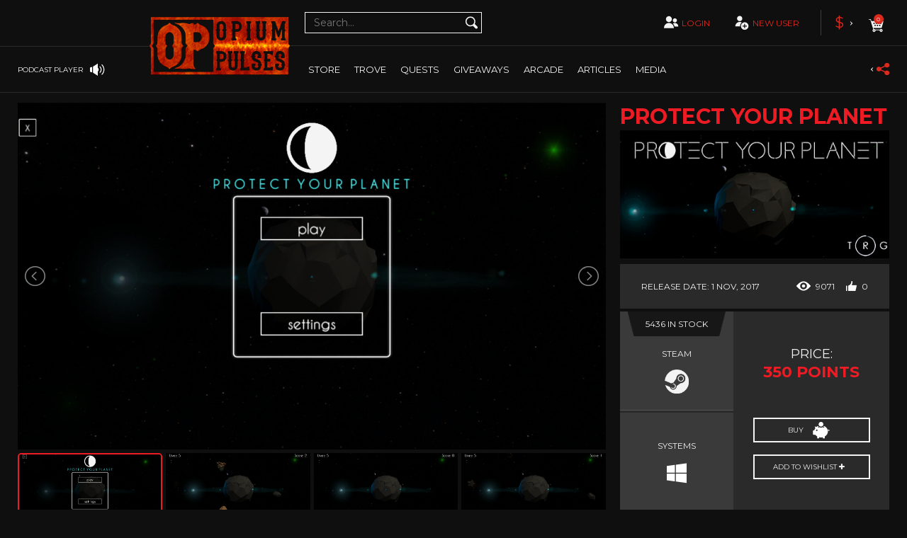

--- FILE ---
content_type: text/html; charset=UTF-8
request_url: https://www.opiumpulses.com/treasure/3573/protect-your-planet
body_size: 22007
content:
<!DOCTYPE html>
<html lang="en">


<head>
    <!-- TrustBox script -->
    <script type="text/javascript" src="//widget.trustpilot.com/bootstrap/v5/tp.widget.bootstrap.min.js" async></script>
    <!-- End TrustBox script -->
    <meta charset="utf-8">
    <meta http-equiv="X-UA-Compatible" content="IE=edge">
    <meta name="viewport" content="width=device-width, initial-scale=1">
    <meta name="kinguin-api-ecommerce-verification" content="NWIzYjBhY2ZiNjc2ZmM0MDM5ZTZlYzIyYWNhYjFiMjA=" />
    <meta name="google-site-verification" content="dWwABacKafin0o_uOCtSrkyE0u_suSlUqrNqyF-mQa4" />
    <link rel="apple-touch-icon" sizes="180x180" href="/assets/a4fd2b3/images/favicon/favicon180.png">
    <link rel="icon" type="image/png" sizes="16x16" href="/assets/a4fd2b3/images/favicon/favicon16.png">
    <link rel="icon" type="image/png" sizes="32x32" href="/assets/a4fd2b3/images/favicon/favicon32.png">
    <link rel="shortcut icon" href="/assets/a4fd2b3/images/favicon/favicon.ico">
    <meta name="description" content="Opium Pulses are a welcoming community of gamers with a large selection of PC and Console games at great prices! Earn achievements and loyalty points to expand your collection even further. Check out today&#039;s deal on Protect Your Planet!" />
<link rel="stylesheet" type="text/css" href="/assets/a4fd2b3/v2/starRating/star-rating.min.css" />
<link rel="stylesheet" type="text/css" href="/assets/a4fd2b3/v2/css/bootstrap.min.css" />
<link rel="stylesheet" type="text/css" href="/assets/a4fd2b3/v2/owlCarousel/dist/assets/owl.carousel.min.css" />
<link rel="stylesheet" type="text/css" href="/assets/a4fd2b3/v2/css/style.css" />
<link rel="stylesheet" type="text/css" href="https://maxcdn.bootstrapcdn.com/font-awesome/4.7.0/css/font-awesome.min.css" />
<link rel="stylesheet" type="text/css" href="/assets/5cdd98fd/kostas.css" />
<link rel="stylesheet" type="text/css" href="/assets/a4fd2b3/v2/lightslider/dist/css/lightslider.css" />
<link rel="stylesheet" type="text/css" href="/assets/a4fd2b3/v2/lightbox2/dist/css/lightbox.css" />
<link rel="stylesheet" type="text/css" href="/assets/a4fd2b3/v2/css/perfect-scrollbar.css" />
<link rel="stylesheet" type="text/css" href="/assets/34a55580/css/froala_style.min.css" />
<link rel="stylesheet" type="text/css" href="/assets/34a55580/css/frontend.css" />
<link rel="stylesheet" type="text/css" href="/assets/6bf60996/jui/css/smoothness/jquery-ui.css" />
<script type="text/javascript" src="/assets/a4fd2b3/v2/js/jquery-2.2.3.min.js"></script>
<title>Protect Your Planet | Steam | Earn Points for Free Games!</title>
    <!-- HTML5 shim and Respond.js for IE8 support of HTML5 elements and media queries -->
    <!-- WARNING: Respond.js doesn't work if you view the page via file:// -->
    <!--[if lt IE 9]>
    <script src="https://oss.maxcdn.com/html5shiv/3.7.3/html5shiv.min.js"></script>
    <script src="https://oss.maxcdn.com/respond/1.4.2/respond.min.js"></script>-->

    <!--  PubGuru DataGuard Code -->
            <script type="text/javascript">
            window.pgjs = window.pgjs || {};
            pgjs.gdpr = pgjs.gdpr || {};
            pgjs.publisher = pgjs.publisher || {};
            pgjs.publisher.name = 'opiumpulses.com';
            pgjs.publisher.privacyPolicy = 'https://www.opiumpulses.com/site/privacy';
            pgjs.publisher.logo = 'https://www.opiumpulses.com/uploads/GDPR-consent.png'
            pgjs.publisherCookieWrap = function() {
                pgjs.loadJS('https://www.googletagmanager.com/gtag/js?id=UA-47811597-1');
                window.dataLayer = window.dataLayer || [];

                function gtag() {
                    dataLayer.push(arguments);
                }
                gtag('js', new Date());
                gtag('config', 'UA-47811597-1');
                pgjs.loadJS('https://pagead2.googlesyndication.com/pagead/js/adsbygoogle.js');

            }
        </script>

        <script src="https://cdn.pubguru.com/pg.js"></script>

        <script>
            (adsbygoogle = window.adsbygoogle || []).push({

                google_ad_client: "ca-pub-8634912666913981",

                enable_page_level_ads: true

            });
        </script>

        <script>
            $(document).ready(function() {
                var pg_modal = $('.pg-modal').children().eq(1);
                pg_modal.css({
                    'margin-bottom': '15px'
                });
                $('.pg-modal-close').on('click', function() {
                    var status = pgjs.gdpr.getStatus();
                    var consentId = pgjs.gdpr.getConsentId();
                    $.ajax({
                        type: 'POST',
                        url: "https://www.opiumpulses.com/user/ajaxSavePGJS",
                        data: {
                            'status': status,
                            'consentId': consentId
                        },
                    }).done(function() {});
                });
            });
        </script>
    
    <!-- End of PubGuru DataGuard -->
    <![endif]-->

    <link href="https://fonts.googleapis.com/css?family=Montserrat:400,700|Open+Sans:400,700|Lato:300,300i" rel="stylesheet">
    <!-- Google Analytics Code -->

    <!--Setting::model()->getSetting('google_analytics_code'); echo this-->
    
<!--    New ads 18.12.2018-->
    <script type="text/javascript" async="false" src="https://monu.delivery/site/a/6/3c6f86-e619-40ea-ba5b-dc133cd668d7.js" data-cfasync="false"></script>
    <script type="text/javascript" async="false" src="https://monu.delivery/site/a/6/3c6f86-e619-40ea-ba5b-dc133cd668d7.js" data-cfasync="false"></script>

</head>
<body>
<!--url staging2/order/1027-->
<!--<img height=”100” width=”100”-->
<!--     src="https://www.emjcd.com/u?TYPE=418108&CID=1558398&ITEMx=3214sku=AmountofItem&QTYx=3&DCNTx=4.99&OID=145683&DISCOUNT=12.99&CURRENCY=USD&COUPON=SAVE20&CJEVENT=XBMn0HYfI5Ky3Yt6AU7I&METHOD=IMG">-->

<svg xmlns="https://www.w3.org/2000/svg" style="display: none">
    <symbol id="multiplayer" viewBox="0 0 83.767 83.767">
        <path
            d="M48.912,38.466c0-0.034-0.005-0.07-0.005-0.104c0-0.174,0.016-0.341,0.025-0.51 c0.041-0.647,0.167-1.267,0.35-1.863c1.01-3.298,4.068-5.702,7.7-5.702c3.486,0,6.448,2.212,7.575,5.305 c0.319,0.864,0.5,1.794,0.5,2.771c0,0.002-0.002,0.004-0.002,0.009c0,1.113-0.235,2.169-0.645,3.134 c-0.61,1.442-1.62,2.674-2.9,3.543c-0.007,0.002-0.01,0.007-0.014,0.009c-0.181,0.123-0.37,0.235-0.561,0.343 c-0.038,0.021-0.073,0.046-0.114,0.066c-0.162,0.087-0.333,0.165-0.5,0.24c-0.071,0.032-0.138,0.07-0.208,0.101 c-0.148,0.062-0.307,0.114-0.46,0.167c-0.094,0.034-0.185,0.073-0.281,0.104c-0.144,0.041-0.287,0.073-0.434,0.11 c-0.114,0.027-0.222,0.06-0.336,0.084c-0.148,0.03-0.298,0.046-0.443,0.069c-0.119,0.016-0.236,0.041-0.354,0.052 c-0.272,0.027-0.544,0.041-0.821,0.041c-0.838,0-1.647-0.125-2.408-0.363c-0.119-0.038-0.231-0.084-0.346-0.128 c-0.133-0.046-0.265-0.089-0.391-0.142C50.972,44.587,48.953,41.765,48.912,38.466z M33.495,48.686 c-10.704,0-19.383,8.679-19.383,19.385c0,0.261,0.027,0.515,0.036,0.774h38.692c0.012-0.26,0.037-0.514,0.037-0.774 C52.878,57.364,44.201,48.686,33.495,48.686z M56.982,48.848c-2.933,0-5.634,0.955-7.838,2.556c3.207,3.015,5.539,6.93,6.595,11.349 h14.585c0.009-0.181,0.027-0.354,0.027-0.535C70.352,54.832,64.365,48.848,56.982,48.848z M28.963,44.265 c0.185,0.076,0.374,0.138,0.566,0.211c0.167,0.059,0.331,0.128,0.5,0.183c1.104,0.343,2.277,0.528,3.495,0.53 c0.4,0,0.796-0.023,1.188-0.064c0.174-0.016,0.343-0.05,0.515-0.075c0.213-0.032,0.432-0.055,0.643-0.101 c0.164-0.032,0.324-0.082,0.486-0.123c0.21-0.051,0.423-0.097,0.631-0.16c0.14-0.046,0.272-0.103,0.407-0.148 c0.224-0.08,0.45-0.153,0.667-0.245c0.103-0.043,0.199-0.096,0.297-0.142c0.247-0.109,0.494-0.224,0.731-0.35 c0.058-0.029,0.11-0.068,0.163-0.099c0.276-0.157,0.551-0.317,0.813-0.493c0.007-0.005,0.012-0.012,0.021-0.016 c3.1-2.104,5.138-5.653,5.143-9.681c0-0.004,0-0.009,0-0.014c0-6.466-5.241-11.707-11.71-11.707c-6.217,0-11.288,4.848-11.67,10.969 c-0.017,0.245-0.037,0.489-0.037,0.738C21.813,38.327,24.759,42.486,28.963,44.265z"/>
    </symbol>

    <symbol id="singleplayer" viewBox="0 0 83.767 83.767">
        <path
            d="M62.436,68.962c0,0.263-0.027,0.518-0.037,0.777H23.524c-0.011-0.26-0.039-0.515-0.039-0.777 c0-7.809,4.604-14.523,11.234-17.629c0.002-0.002,0.004-0.002,0.006-0.004c0.576-0.27,1.168-0.51,1.773-0.725 c0.061-0.021,0.119-0.045,0.18-0.064c0.299-0.104,0.598-0.199,0.9-0.285c0.389-0.113,0.781-0.215,1.178-0.303 c0.205-0.045,0.41-0.086,0.615-0.123c0.191-0.037,0.384-0.072,0.579-0.104h0.002c0.303-0.047,0.605-0.092,0.912-0.125 c0.102-0.012,0.205-0.018,0.307-0.027c0.043-0.002,0.086-0.006,0.129-0.01c0.082-0.008,0.166-0.016,0.248-0.021 c0.467-0.033,0.938-0.059,1.412-0.059c0.449,0,0.893,0.021,1.334,0.051c0.059,0.006,0.115,0.012,0.174,0.016 c0.104,0.008,0.207,0.016,0.311,0.025c0.086,0.008,0.17,0.014,0.254,0.021c0.234,0.025,0.465,0.061,0.695,0.094 c0.002,0,0.004,0,0.006,0c0.279,0.041,0.555,0.088,0.828,0.141c0.182,0.033,0.361,0.066,0.539,0.104 c0.416,0.092,0.824,0.199,1.229,0.316c0.266,0.076,0.529,0.156,0.791,0.244c0.328,0.109,0.654,0.229,0.975,0.355 c0.309,0.124,0.613,0.252,0.916,0.391c0.002,0,0.006,0.002,0.008,0.004C57.75,54.312,62.436,61.083,62.436,68.962z M38.405,45.044 c0.186,0.078,0.379,0.141,0.568,0.209c0.17,0.061,0.334,0.131,0.506,0.184c1.104,0.346,2.278,0.531,3.497,0.533c0,0,0.001,0,0.002,0 c0.002,0,0.006,0,0.008,0h0.002c0.404,0,0.801-0.021,1.195-0.061c0.174-0.018,0.344-0.053,0.518-0.078 c0.215-0.031,0.434-0.055,0.645-0.098c0.168-0.035,0.326-0.084,0.49-0.125c0.211-0.053,0.426-0.1,0.633-0.164 c0.141-0.043,0.273-0.1,0.41-0.148c0.225-0.078,0.453-0.152,0.67-0.244c0.104-0.043,0.199-0.098,0.299-0.143 c0.248-0.111,0.498-0.225,0.734-0.354c0.057-0.029,0.109-0.066,0.164-0.098c0.277-0.156,0.553-0.318,0.816-0.496 c0.008-0.004,0.014-0.01,0.02-0.014c0.205-0.141,0.391-0.301,0.588-0.453c0.068-0.053,0.141-0.1,0.209-0.154 c0.016-0.014,0.033-0.025,0.049-0.037c0.016-0.014,0.027-0.027,0.043-0.041c2.605-2.154,4.273-5.398,4.279-9.041v-0.016 c0-6.496-5.266-11.764-11.764-11.764c-6.247,0-11.343,4.873-11.727,11.023c-0.016,0.246-0.037,0.49-0.037,0.74 C31.223,39.077,34.185,43.259,38.405,45.044z"/>
    </symbol>

    <symbol id="add-user" viewBox="0 0 83.767 83.767">
        <path d="M22.794,22.746c0-0.222,0.02-0.437,0.033-0.652c0.339-5.414,4.823-9.702,10.321-9.702 c5.719,0,10.353,4.636,10.353,10.354c0,0.003,0,0.008,0,0.008c-0.005,3.564-1.807,6.705-4.55,8.565 c-0.005,0.003-0.009,0.008-0.016,0.014c-0.232,0.153-0.474,0.296-0.719,0.434c-0.049,0.027-0.095,0.061-0.145,0.089 c-0.209,0.111-0.428,0.212-0.646,0.309c-0.09,0.041-0.173,0.088-0.263,0.126c-0.191,0.08-0.394,0.146-0.591,0.216 c-0.12,0.041-0.237,0.091-0.36,0.131c-0.183,0.058-0.372,0.098-0.558,0.143c-0.144,0.036-0.284,0.078-0.431,0.109 c-0.188,0.039-0.379,0.061-0.568,0.087c-0.152,0.024-0.303,0.056-0.454,0.069c-0.347,0.035-0.696,0.054-1.052,0.054 c-1.076-0.002-2.114-0.165-3.089-0.47c-0.151-0.048-0.295-0.107-0.444-0.161c-0.168-0.062-0.338-0.117-0.5-0.185 C25.401,30.711,22.794,27.032,22.794,22.746z M41.405,38.327c-2.455-1.357-5.274-2.136-8.279-2.136 c-9.466,0-17.141,7.673-17.141,17.141c0,0.23,0.024,0.458,0.033,0.688h18.788c-0.045-0.527-0.081-1.059-0.081-1.598 C34.726,46.749,37.331,41.675,41.405,38.327z M67.781,52.423c0,8.183-6.635,14.817-14.818,14.817 c-8.182,0-14.816-6.635-14.816-14.817c0-8.185,6.635-14.818,14.816-14.818C61.146,37.604,67.781,44.238,67.781,52.423z M61.345,50.728h-6.686v-6.686h-3.39v6.686h-6.685v3.389h6.685v6.687h3.39v-6.687h6.686V50.728z"/>
    </symbol>

    <symbol id="search" viewBox="0 0 83.767 83.767">
        <path d="M65.247,59.208l-8.83-8.831l-1.6-1.599c-0.064-0.064-0.139-0.108-0.205-0.169 c1.719-2.966,2.719-6.401,2.719-10.076c0-11.127-9.02-20.146-20.146-20.146s-20.146,9.02-20.146,20.146s9.02,20.146,20.146,20.146 c3.611,0,6.992-0.963,9.924-2.627c0.068,0.078,0.121,0.165,0.195,0.239l1.6,1.599l8.83,8.831c1.979,1.977,5.184,1.977,7.16,0 l0.354-0.354C67.224,64.391,67.224,61.186,65.247,59.208z M37.187,53.993c-8.539,0-15.463-6.919-15.463-15.46 c0-8.54,6.924-15.461,15.463-15.461c8.537,0,15.457,6.921,15.457,15.461C52.644,47.074,45.724,53.993,37.187,53.993z"/>
    </symbol>

    <symbol id="cart" viewBox="0 0 83.767 83.767">
        <path d="M62.882,27.865H23.509c-0.076,0-0.144,0.027-0.216,0.044l-1.603-5.318c-0.019-0.059-0.057-0.103-0.083-0.154 c-0.046-0.547-0.49-0.979-1.048-0.979c-0.002,0-0.002,0-0.004,0l-5.211,0.022c-0.586,0.002-1.062,0.482-1.058,1.068 c0.002,0.586,0.479,1.06,1.064,1.06c0,0,0.002,0,0.004,0l4.412-0.019l9.696,32.178c-1.345,0.908-2.23,2.446-2.23,4.192 c0,2.791,2.264,5.055,5.056,5.055c2.791,0,5.055-2.264,5.055-5.055c0-0.302-0.039-0.595-0.089-0.881h14.082 c-0.05,0.286-0.09,0.579-0.09,0.881c0,2.791,2.264,5.055,5.055,5.055s5.055-2.264,5.055-5.055s-2.264-5.055-5.055-5.055 c-1.658,0-3.117,0.811-4.04,2.045H36.327c-0.92-1.234-2.379-2.045-4.038-2.045c-0.287,0-0.565,0.039-0.838,0.085l-1.12-3.716 l26.809-0.021c0.47,0,0.854-0.31,0.995-0.731c0.038-0.069,0.077-0.134,0.098-0.21l5.675-20.928c0.037-0.133,0.041-0.267,0.026-0.395 c0-0.021,0.013-0.04,0.013-0.061C63.946,28.342,63.471,27.865,62.882,27.865z M57.932,59.96c0,0.9-0.729,1.63-1.63,1.63 c-0.899,0-1.629-0.729-1.629-1.63s0.729-1.63,1.629-1.63C57.202,58.33,57.932,59.06,57.932,59.96z M33.862,59.973 c0,0.899-0.729,1.629-1.629,1.629c-0.9,0-1.63-0.729-1.63-1.629c0-0.9,0.729-1.63,1.63-1.63 C33.133,58.343,33.862,59.072,33.862,59.973z M29.72,35.974c0-1.322,1.071-2.395,2.393-2.395c1.322,0,2.395,1.072,2.395,2.395 c0,1.323-1.072,2.394-2.395,2.394C30.791,38.367,29.72,37.297,29.72,35.974z M35.903,45.284c-1.321,0-2.395-1.07-2.395-2.395 c0-1.321,1.073-2.394,2.395-2.394c1.322,0,2.395,1.072,2.395,2.394C38.298,44.214,37.226,45.284,35.903,45.284z M37.412,35.974 c0-1.322,1.073-2.395,2.395-2.395s2.394,1.072,2.394,2.395c0,1.323-1.072,2.394-2.394,2.394S37.412,37.297,37.412,35.974z M43.717,45.284c-1.321,0-2.394-1.07-2.394-2.395c0-1.321,1.072-2.394,2.394-2.394c1.322,0,2.395,1.072,2.395,2.394 C46.111,44.214,45.039,45.284,43.717,45.284z M45.104,35.974c0-1.322,1.072-2.395,2.395-2.395c1.321,0,2.395,1.072,2.395,2.395 c0,1.323-1.073,2.394-2.395,2.394C46.176,38.367,45.104,37.297,45.104,35.974z M51.532,45.284c-1.322,0-2.395-1.07-2.395-2.395 c0-1.321,1.072-2.394,2.395-2.394c1.321,0,2.395,1.072,2.395,2.394C53.927,44.214,52.854,45.284,51.532,45.284z M55.19,38.367 c-1.322,0-2.395-1.07-2.395-2.394c0-1.322,1.072-2.395,2.395-2.395c1.321,0,2.394,1.072,2.394,2.395 C57.584,37.297,56.512,38.367,55.19,38.367z"/>
    </symbol>

    <symbol id="zoom" viewBox="0 0 74 72">
        <path d="M69.895,58.404L57.462,45.972L55.21,43.72c-0.091-0.091-0.195-0.151-0.289-0.236 c2.42-4.177,3.828-9.014,3.828-14.188c0-15.666-12.699-28.365-28.365-28.365S2.019,13.629,2.019,29.295 c0,15.668,12.699,28.367,28.365,28.367c5.084,0,9.845-1.355,13.973-3.699c0.096,0.11,0.17,0.231,0.274,0.336l2.252,2.252 l12.433,12.432c2.786,2.783,7.299,2.783,10.081,0l0.498-0.498C72.678,65.703,72.678,61.19,69.895,58.404z M30.387,51.062 c-12.022,0-21.771-9.74-21.771-21.767c0-12.024,9.749-21.768,21.771-21.768c12.02,0,21.763,9.744,21.763,21.768 C52.149,41.322,42.406,51.062,30.387,51.062z M32.666,27.011h9.009v4.566h-9.009v9.01h-4.567v-9.01h-9.012v-4.566h9.012V18h4.567 V27.011z"/>
    </symbol>

    <symbol id="pig-coin" viewBox="0 0 83.767 83.767">
        <path fill="#ffffff" d="M48.136,25.786c0,3.869-3.139,7.008-7.01,7.008c-3.869,0-7.006-3.139-7.006-7.008
      c0-3.871,3.137-7.008,7.006-7.008C44.997,18.778,48.136,21.915,48.136,25.786z M66.89,44.728c-0.205,0.186-0.52,0.17-0.707-0.035
      c-0.117-0.125-0.475-0.285-0.9-0.426c-0.082,0.348-0.227,0.674-0.43,0.934c-0.273,0.354-0.627,0.541-1.004,0.541
      c-0.057,0-0.115-0.004-0.172-0.012c-0.711-0.107-1.209-0.494-1.369-1.064c-0.15-0.529,0.037-1.123,0.465-1.48
      c0.301-0.25,0.857-0.285,1.473-0.197c-0.111-0.248-0.289-0.379-0.557-0.412c-0.811-0.104-1.797,0.316-2.557,0.75
      c0.279,1.182,0.428,2.406,0.428,3.66c0,6.258-3.65,11.756-9.17,14.947c0.002,0.033,0.016,0.061,0.016,0.094v4.373
      c0,0.717-0.471,1.295-1.051,1.295h-3.811c-0.582,0-1.051-0.578-1.051-1.295v-2.156c-1.656,0.385-3.387,0.611-5.182,0.611
      c-2.006,0-3.939-0.266-5.77-0.746v2.184c0,0.715-0.471,1.295-1.051,1.295h-3.811c-0.58,0-1.051-0.58-1.051-1.295v-4.373
      c0-0.113,0.029-0.215,0.051-0.32c-2.068-1.285-3.854-2.896-5.252-4.758h-4.916c-1.16,0-2.102-0.941-2.102-2.104v-8.936
      c0-1.16,0.941-2.102,2.102-2.102h1.908c0.531-2.525,1.66-4.863,3.26-6.895l-2.494-3.342c1.463-1.092,3.596-0.891,5.514,0.318
      c1.439-1.156,3.072-2.123,4.84-2.881c0.5,0.834,1.115,1.59,1.828,2.244c-0.51,0.201-1.014,0.42-1.5,0.666
      c-0.492,0.25-0.688,0.852-0.438,1.344c0.25,0.494,0.852,0.691,1.344,0.439c0.814-0.414,1.674-0.756,2.561-1.027
      c1.424,0.781,3.057,1.227,4.791,1.227c1.785,0,3.459-0.475,4.91-1.297c1.102,0.318,2.166,0.742,3.16,1.281
      c0.152,0.082,0.314,0.119,0.475,0.119c0.355,0,0.701-0.189,0.881-0.523c0.264-0.486,0.082-1.094-0.404-1.355
      c-0.689-0.373-1.408-0.697-2.146-0.979c0.701-0.664,1.307-1.43,1.793-2.271c5.385,2.203,9.488,6.432,11.055,11.582
      c0.84-0.453,1.945-0.889,2.963-0.768c0.637,0.08,1.125,0.455,1.373,1.057c0.078,0.186,0.129,0.391,0.156,0.602
      c0.727,0.229,1.369,0.543,1.582,0.779C67.108,44.226,67.093,44.542,66.89,44.728z M30.888,43.612c0-1.244-1.008-2.25-2.25-2.25
      c-1.244,0-2.25,1.006-2.25,2.25c0,1.242,1.006,2.25,2.25,2.25C29.88,45.862,30.888,44.854,30.888,43.612z M64.313,44.007
      c-0.252-0.051-0.482-0.08-0.658-0.08c-0.115,0-0.205,0.012-0.264,0.041c-0.104,0.09-0.164,0.275-0.121,0.428
      c0.066,0.238,0.375,0.316,0.553,0.344c0.102-0.002,0.182-0.076,0.242-0.152C64.173,44.446,64.263,44.239,64.313,44.007z"/>
    </symbol>

</svg>

<header class="page-header">

    
<div class="page-header__podcast-wrapper">
    <div class="page-header__podcast">
        <div class="page-header__podcast-name">
            Opium Pulses ~ Series 4 Episode 1        </div>

        <div id="mybgplayerui" class="page-header__podcast-player">
            <div class="page-header__podcast-player-btn-play play"></div>
            <div class="fa fa-stop rewind" style="color: #f4f3f3;font-size: 19px;margin-right: 10px;cursor: pointer;"></div>
            <audio id="podcasts-player">
                <source id="podcast-url" src="https://anchor.fm/s/75b46fe8/podcast/play/43796236/https%3A%2F%2Fd3ctxlq1ktw2nl.cloudfront.net%2Fstaging%2F2021-10-23%2F233027334-48000-1-8c6367592124b10f.mp3" type="audio/mpeg">
            </audio>
            <div id="podcast-slider"></div>            <input id="podcast-player-progress" type="hidden"  step="0.0000001" />
        </div><!-- .page-header__podcast-player -->

        <a href="#" class="page-header__podcast-other">
            other podcasts
        </a>

        <div class="page-header__podcast-btn-close"></div>
    </div><!-- .page-header__podcast -->
</div><!-- .page-header__podcast-wrapper -->

<div class="page-header__podcasts-selection-wrapper">
    <div class="page-header__podcasts-selection">
        asdasdasdas asdd asd
    </div>
</div>

<div class="page-header__podcasts-selection-wrapper">
    <div class="page-header__podcasts-selection">
        <div class="page-header__podcasts-selection-btn-close" style="top: 20px"></div>

        <div class="page-header__notifications-title">
            <div class="page-header__notifications-title-icon">
                <i class="fa fa-play-circle" style="color: #ed1c24;font-size: 19px;"></i>
            </div>
            <div class="page-header__notifications-title-text">
                Podcasts
            </div>
        </div>

        <div class="page-header__podcasts-selection-items">
                            <div class="page-header__notifications-item">
                    <div class="page-header__notifications-item-header">
                        <div class="page-header__notifications-item-text">
                            <i class="fa fa-clock-o" style="color: #f4f3f3;margin-right: 10px;font-size: 12px"></i><time>2018-09-08 8:13</time>
                        </div><!-- .page-header__notifications-item-header-date -->
                    </div><!-- .page-header__notifications-item-header -->
                    <a onclick="changePodcast('https://anchor.fm/s/75b46fe8/podcast/play/43796236/https%3A%2F%2Fd3ctxlq1ktw2nl.cloudfront.net%2Fstaging%2F2021-10-23%2F233027334-48000-1-8c6367592124b10f.mp3', 'Opium Pulses ~ Series 4 Episode 1', 26);$('.page-header__podcasts-selection-btn-close').trigger('click');" class="page-header__notifications-item-text">
                        <i class="fa fa-play-circle" style="color: #ed1c24;margin-right: 10px;font-size: 14px"></i> Opium Pulses ~ Series 4 Episode 1                    </a><!-- .page-header__notifications-item-text -->
                </div><!-- .page-header__notifications-item -->
                            <div class="page-header__notifications-item">
                    <div class="page-header__notifications-item-header">
                        <div class="page-header__notifications-item-text">
                            <i class="fa fa-clock-o" style="color: #f4f3f3;margin-right: 10px;font-size: 12px"></i><time>2018-02-23 21:40</time>
                        </div><!-- .page-header__notifications-item-header-date -->
                    </div><!-- .page-header__notifications-item-header -->
                    <a onclick="changePodcast('https://anchor.fm/s/75b46fe8/podcast/play/43796197/https%3A%2F%2Fd3ctxlq1ktw2nl.cloudfront.net%2Fstaging%2F2021-10-23%2F233027244-48000-1-2a2bb82ae17b9c54.mp3', 'Opium Pulses ~ Series 3 Episode 8', 25);$('.page-header__podcasts-selection-btn-close').trigger('click');" class="page-header__notifications-item-text">
                        <i class="fa fa-play-circle" style="color: #ed1c24;margin-right: 10px;font-size: 14px"></i> Opium Pulses ~ Series 3 Episode 8                    </a><!-- .page-header__notifications-item-text -->
                </div><!-- .page-header__notifications-item -->
                            <div class="page-header__notifications-item">
                    <div class="page-header__notifications-item-header">
                        <div class="page-header__notifications-item-text">
                            <i class="fa fa-clock-o" style="color: #f4f3f3;margin-right: 10px;font-size: 12px"></i><time>2018-02-23 21:39</time>
                        </div><!-- .page-header__notifications-item-header-date -->
                    </div><!-- .page-header__notifications-item-header -->
                    <a onclick="changePodcast('https://anchor.fm/s/75b46fe8/podcast/play/43796533/https%3A%2F%2Fd3ctxlq1ktw2nl.cloudfront.net%2Fstaging%2F2021-10-23%2F233028726-48000-1-b60fd9e78197d0e1.mp3', 'Opium Pulses ~ Series 3 Episode 7', 24);$('.page-header__podcasts-selection-btn-close').trigger('click');" class="page-header__notifications-item-text">
                        <i class="fa fa-play-circle" style="color: #ed1c24;margin-right: 10px;font-size: 14px"></i> Opium Pulses ~ Series 3 Episode 7                    </a><!-- .page-header__notifications-item-text -->
                </div><!-- .page-header__notifications-item -->
                            <div class="page-header__notifications-item">
                    <div class="page-header__notifications-item-header">
                        <div class="page-header__notifications-item-text">
                            <i class="fa fa-clock-o" style="color: #f4f3f3;margin-right: 10px;font-size: 12px"></i><time>2017-02-22 0:00</time>
                        </div><!-- .page-header__notifications-item-header-date -->
                    </div><!-- .page-header__notifications-item-header -->
                    <a onclick="changePodcast('https://anchor.fm/s/75b46fe8/podcast/play/43796211/https%3A%2F%2Fd3ctxlq1ktw2nl.cloudfront.net%2Fstaging%2F2021-10-23%2F233027289-48000-1-04fbc9b92b546ad8.mp3', 'Opium Pulses ~ Series 3 Episode 6', 23);$('.page-header__podcasts-selection-btn-close').trigger('click');" class="page-header__notifications-item-text">
                        <i class="fa fa-play-circle" style="color: #ed1c24;margin-right: 10px;font-size: 14px"></i> Opium Pulses ~ Series 3 Episode 6                    </a><!-- .page-header__notifications-item-text -->
                </div><!-- .page-header__notifications-item -->
                            <div class="page-header__notifications-item">
                    <div class="page-header__notifications-item-header">
                        <div class="page-header__notifications-item-text">
                            <i class="fa fa-clock-o" style="color: #f4f3f3;margin-right: 10px;font-size: 12px"></i><time>2016-04-13 20:38</time>
                        </div><!-- .page-header__notifications-item-header-date -->
                    </div><!-- .page-header__notifications-item-header -->
                    <a onclick="changePodcast('https://anchor.fm/s/75b46fe8/podcast/play/43796189/https%3A%2F%2Fd3ctxlq1ktw2nl.cloudfront.net%2Fstaging%2F2021-10-23%2F233027228-44100-1-a3ce9add718f31f6.mp3', 'Opium Pulses ~ Series 3 Episode 5', 22);$('.page-header__podcasts-selection-btn-close').trigger('click');" class="page-header__notifications-item-text">
                        <i class="fa fa-play-circle" style="color: #ed1c24;margin-right: 10px;font-size: 14px"></i> Opium Pulses ~ Series 3 Episode 5                    </a><!-- .page-header__notifications-item-text -->
                </div><!-- .page-header__notifications-item -->
                            <div class="page-header__notifications-item">
                    <div class="page-header__notifications-item-header">
                        <div class="page-header__notifications-item-text">
                            <i class="fa fa-clock-o" style="color: #f4f3f3;margin-right: 10px;font-size: 12px"></i><time>2015-09-05 22:19</time>
                        </div><!-- .page-header__notifications-item-header-date -->
                    </div><!-- .page-header__notifications-item-header -->
                    <a onclick="changePodcast('https://anchor.fm/s/75b46fe8/podcast/play/43796179/https%3A%2F%2Fd3ctxlq1ktw2nl.cloudfront.net%2Fstaging%2F2021-10-23%2F233027275-44100-1-1fb1eb5269cb3759.mp3', 'Opium Pulses ~ Series 3 Episode 4', 21);$('.page-header__podcasts-selection-btn-close').trigger('click');" class="page-header__notifications-item-text">
                        <i class="fa fa-play-circle" style="color: #ed1c24;margin-right: 10px;font-size: 14px"></i> Opium Pulses ~ Series 3 Episode 4                    </a><!-- .page-header__notifications-item-text -->
                </div><!-- .page-header__notifications-item -->
                            <div class="page-header__notifications-item">
                    <div class="page-header__notifications-item-header">
                        <div class="page-header__notifications-item-text">
                            <i class="fa fa-clock-o" style="color: #f4f3f3;margin-right: 10px;font-size: 12px"></i><time>2015-09-05 22:19</time>
                        </div><!-- .page-header__notifications-item-header-date -->
                    </div><!-- .page-header__notifications-item-header -->
                    <a onclick="changePodcast('https://anchor.fm/s/75b46fe8/podcast/play/43796415/https%3A%2F%2Fd3ctxlq1ktw2nl.cloudfront.net%2Fstaging%2F2021-10-23%2F233028215-44100-1-9acd14b8851f5969.mp3', 'Opium Pulses ~ Series 3 Episode 3', 20);$('.page-header__podcasts-selection-btn-close').trigger('click');" class="page-header__notifications-item-text">
                        <i class="fa fa-play-circle" style="color: #ed1c24;margin-right: 10px;font-size: 14px"></i> Opium Pulses ~ Series 3 Episode 3                    </a><!-- .page-header__notifications-item-text -->
                </div><!-- .page-header__notifications-item -->
                            <div class="page-header__notifications-item">
                    <div class="page-header__notifications-item-header">
                        <div class="page-header__notifications-item-text">
                            <i class="fa fa-clock-o" style="color: #f4f3f3;margin-right: 10px;font-size: 12px"></i><time>2015-09-05 22:18</time>
                        </div><!-- .page-header__notifications-item-header-date -->
                    </div><!-- .page-header__notifications-item-header -->
                    <a onclick="changePodcast('https://anchor.fm/s/75b46fe8/podcast/play/43796169/https%3A%2F%2Fd3ctxlq1ktw2nl.cloudfront.net%2Fstaging%2F2021-10-23%2F233027241-44100-1-aa3aec7a77477c47.mp3', 'Opium Pulses ~ Series 3 Episode 2', 19);$('.page-header__podcasts-selection-btn-close').trigger('click');" class="page-header__notifications-item-text">
                        <i class="fa fa-play-circle" style="color: #ed1c24;margin-right: 10px;font-size: 14px"></i> Opium Pulses ~ Series 3 Episode 2                    </a><!-- .page-header__notifications-item-text -->
                </div><!-- .page-header__notifications-item -->
                            <div class="page-header__notifications-item">
                    <div class="page-header__notifications-item-header">
                        <div class="page-header__notifications-item-text">
                            <i class="fa fa-clock-o" style="color: #f4f3f3;margin-right: 10px;font-size: 12px"></i><time>2015-09-05 22:16</time>
                        </div><!-- .page-header__notifications-item-header-date -->
                    </div><!-- .page-header__notifications-item-header -->
                    <a onclick="changePodcast('https://anchor.fm/s/75b46fe8/podcast/play/43796170/https%3A%2F%2Fd3ctxlq1ktw2nl.cloudfront.net%2Fstaging%2F2021-10-23%2F233027246-44100-2-2364572e8cdb3502.mp3', 'Opium Pulses ~ Series 3 Episode 1', 18);$('.page-header__podcasts-selection-btn-close').trigger('click');" class="page-header__notifications-item-text">
                        <i class="fa fa-play-circle" style="color: #ed1c24;margin-right: 10px;font-size: 14px"></i> Opium Pulses ~ Series 3 Episode 1                    </a><!-- .page-header__notifications-item-text -->
                </div><!-- .page-header__notifications-item -->
                            <div class="page-header__notifications-item">
                    <div class="page-header__notifications-item-header">
                        <div class="page-header__notifications-item-text">
                            <i class="fa fa-clock-o" style="color: #f4f3f3;margin-right: 10px;font-size: 12px"></i><time>2015-09-05 22:15</time>
                        </div><!-- .page-header__notifications-item-header-date -->
                    </div><!-- .page-header__notifications-item-header -->
                    <a onclick="changePodcast('https://anchor.fm/s/75b46fe8/podcast/play/43796216/https%3A%2F%2Fd3ctxlq1ktw2nl.cloudfront.net%2Fstaging%2F2021-10-23%2F233027204-44100-1-f12a7ed0ccfb6145.mp3', 'Opium Pulses ~ Series 2 Episode 8', 17);$('.page-header__podcasts-selection-btn-close').trigger('click');" class="page-header__notifications-item-text">
                        <i class="fa fa-play-circle" style="color: #ed1c24;margin-right: 10px;font-size: 14px"></i> Opium Pulses ~ Series 2 Episode 8                    </a><!-- .page-header__notifications-item-text -->
                </div><!-- .page-header__notifications-item -->
                            <div class="page-header__notifications-item">
                    <div class="page-header__notifications-item-header">
                        <div class="page-header__notifications-item-text">
                            <i class="fa fa-clock-o" style="color: #f4f3f3;margin-right: 10px;font-size: 12px"></i><time>2015-09-05 22:14</time>
                        </div><!-- .page-header__notifications-item-header-date -->
                    </div><!-- .page-header__notifications-item-header -->
                    <a onclick="changePodcast('https://anchor.fm/s/75b46fe8/podcast/play/43796166/https%3A%2F%2Fd3ctxlq1ktw2nl.cloudfront.net%2Fstaging%2F2021-10-23%2F233027229-16000-2-0f40e241dac309d2.mp3', 'Opium Pulses ~ Series 2 Episode 7', 16);$('.page-header__podcasts-selection-btn-close').trigger('click');" class="page-header__notifications-item-text">
                        <i class="fa fa-play-circle" style="color: #ed1c24;margin-right: 10px;font-size: 14px"></i> Opium Pulses ~ Series 2 Episode 7                    </a><!-- .page-header__notifications-item-text -->
                </div><!-- .page-header__notifications-item -->
                            <div class="page-header__notifications-item">
                    <div class="page-header__notifications-item-header">
                        <div class="page-header__notifications-item-text">
                            <i class="fa fa-clock-o" style="color: #f4f3f3;margin-right: 10px;font-size: 12px"></i><time>2015-09-05 22:11</time>
                        </div><!-- .page-header__notifications-item-header-date -->
                    </div><!-- .page-header__notifications-item-header -->
                    <a onclick="changePodcast('https://anchor.fm/s/75b46fe8/podcast/play/43796239/https%3A%2F%2Fd3ctxlq1ktw2nl.cloudfront.net%2Fstaging%2F2021-10-23%2F233027215-16000-2-1bc215f3f1623ba6.mp3', 'Opium Pulses ~ Series 2 Episode 6', 15);$('.page-header__podcasts-selection-btn-close').trigger('click');" class="page-header__notifications-item-text">
                        <i class="fa fa-play-circle" style="color: #ed1c24;margin-right: 10px;font-size: 14px"></i> Opium Pulses ~ Series 2 Episode 6                    </a><!-- .page-header__notifications-item-text -->
                </div><!-- .page-header__notifications-item -->
                            <div class="page-header__notifications-item">
                    <div class="page-header__notifications-item-header">
                        <div class="page-header__notifications-item-text">
                            <i class="fa fa-clock-o" style="color: #f4f3f3;margin-right: 10px;font-size: 12px"></i><time>2015-09-05 22:08</time>
                        </div><!-- .page-header__notifications-item-header-date -->
                    </div><!-- .page-header__notifications-item-header -->
                    <a onclick="changePodcast('https://anchor.fm/s/75b46fe8/podcast/play/43796288/https%3A%2F%2Fd3ctxlq1ktw2nl.cloudfront.net%2Fstaging%2F2021-10-23%2F233027319-16000-1-37bf5a4c5485f86d.mp3', 'Opium Pulses ~ Series 2 Episode 5', 14);$('.page-header__podcasts-selection-btn-close').trigger('click');" class="page-header__notifications-item-text">
                        <i class="fa fa-play-circle" style="color: #ed1c24;margin-right: 10px;font-size: 14px"></i> Opium Pulses ~ Series 2 Episode 5                    </a><!-- .page-header__notifications-item-text -->
                </div><!-- .page-header__notifications-item -->
                            <div class="page-header__notifications-item">
                    <div class="page-header__notifications-item-header">
                        <div class="page-header__notifications-item-text">
                            <i class="fa fa-clock-o" style="color: #f4f3f3;margin-right: 10px;font-size: 12px"></i><time>2015-09-05 22:07</time>
                        </div><!-- .page-header__notifications-item-header-date -->
                    </div><!-- .page-header__notifications-item-header -->
                    <a onclick="changePodcast('https://anchor.fm/s/75b46fe8/podcast/play/43796294/https%3A%2F%2Fd3ctxlq1ktw2nl.cloudfront.net%2Fstaging%2F2021-10-23%2F233027317-16000-1-ee3422dfcb42343c.mp3', 'Opium Pulses ~ Series 2 Episode 4', 13);$('.page-header__podcasts-selection-btn-close').trigger('click');" class="page-header__notifications-item-text">
                        <i class="fa fa-play-circle" style="color: #ed1c24;margin-right: 10px;font-size: 14px"></i> Opium Pulses ~ Series 2 Episode 4                    </a><!-- .page-header__notifications-item-text -->
                </div><!-- .page-header__notifications-item -->
                            <div class="page-header__notifications-item">
                    <div class="page-header__notifications-item-header">
                        <div class="page-header__notifications-item-text">
                            <i class="fa fa-clock-o" style="color: #f4f3f3;margin-right: 10px;font-size: 12px"></i><time>2015-09-05 22:06</time>
                        </div><!-- .page-header__notifications-item-header-date -->
                    </div><!-- .page-header__notifications-item-header -->
                    <a onclick="changePodcast('https://anchor.fm/s/75b46fe8/podcast/play/43796164/https%3A%2F%2Fd3ctxlq1ktw2nl.cloudfront.net%2Fstaging%2F2021-10-23%2F233027205-16000-2-23653970c62e98b0.mp3', 'Opium Pulses ~ Series 2 Episode 3', 12);$('.page-header__podcasts-selection-btn-close').trigger('click');" class="page-header__notifications-item-text">
                        <i class="fa fa-play-circle" style="color: #ed1c24;margin-right: 10px;font-size: 14px"></i> Opium Pulses ~ Series 2 Episode 3                    </a><!-- .page-header__notifications-item-text -->
                </div><!-- .page-header__notifications-item -->
                            <div class="page-header__notifications-item">
                    <div class="page-header__notifications-item-header">
                        <div class="page-header__notifications-item-text">
                            <i class="fa fa-clock-o" style="color: #f4f3f3;margin-right: 10px;font-size: 12px"></i><time>2015-09-05 22:05</time>
                        </div><!-- .page-header__notifications-item-header-date -->
                    </div><!-- .page-header__notifications-item-header -->
                    <a onclick="changePodcast('https://anchor.fm/s/75b46fe8/podcast/play/43796212/https%3A%2F%2Fd3ctxlq1ktw2nl.cloudfront.net%2Fstaging%2F2021-10-23%2F233027366-16000-2-cc603dacf5ef8b08.mp3', 'Opium Pulses ~ Series 2 Episode 2', 11);$('.page-header__podcasts-selection-btn-close').trigger('click');" class="page-header__notifications-item-text">
                        <i class="fa fa-play-circle" style="color: #ed1c24;margin-right: 10px;font-size: 14px"></i> Opium Pulses ~ Series 2 Episode 2                    </a><!-- .page-header__notifications-item-text -->
                </div><!-- .page-header__notifications-item -->
                            <div class="page-header__notifications-item">
                    <div class="page-header__notifications-item-header">
                        <div class="page-header__notifications-item-text">
                            <i class="fa fa-clock-o" style="color: #f4f3f3;margin-right: 10px;font-size: 12px"></i><time>2015-09-05 22:04</time>
                        </div><!-- .page-header__notifications-item-header-date -->
                    </div><!-- .page-header__notifications-item-header -->
                    <a onclick="changePodcast('https://anchor.fm/s/75b46fe8/podcast/play/43796146/https%3A%2F%2Fd3ctxlq1ktw2nl.cloudfront.net%2Fstaging%2F2021-10-23%2F233027200-16000-2-3853387d8e2499d6.mp3', 'Opium Pulses ~ Series 2 Episode 1', 10);$('.page-header__podcasts-selection-btn-close').trigger('click');" class="page-header__notifications-item-text">
                        <i class="fa fa-play-circle" style="color: #ed1c24;margin-right: 10px;font-size: 14px"></i> Opium Pulses ~ Series 2 Episode 1                    </a><!-- .page-header__notifications-item-text -->
                </div><!-- .page-header__notifications-item -->
                            <div class="page-header__notifications-item">
                    <div class="page-header__notifications-item-header">
                        <div class="page-header__notifications-item-text">
                            <i class="fa fa-clock-o" style="color: #f4f3f3;margin-right: 10px;font-size: 12px"></i><time>2015-09-05 22:03</time>
                        </div><!-- .page-header__notifications-item-header-date -->
                    </div><!-- .page-header__notifications-item-header -->
                    <a onclick="changePodcast('https://anchor.fm/s/75b46fe8/podcast/play/43796143/https%3A%2F%2Fd3ctxlq1ktw2nl.cloudfront.net%2Fstaging%2F2021-10-23%2F233027210-16000-1-b722740c6398e1ce.mp3', 'Opium Pulses ~ Series 1 Episode 8 - ENHANCED', 9);$('.page-header__podcasts-selection-btn-close').trigger('click');" class="page-header__notifications-item-text">
                        <i class="fa fa-play-circle" style="color: #ed1c24;margin-right: 10px;font-size: 14px"></i> Opium Pulses ~ Series 1 Episode 8 - ENHANCED                    </a><!-- .page-header__notifications-item-text -->
                </div><!-- .page-header__notifications-item -->
                            <div class="page-header__notifications-item">
                    <div class="page-header__notifications-item-header">
                        <div class="page-header__notifications-item-text">
                            <i class="fa fa-clock-o" style="color: #f4f3f3;margin-right: 10px;font-size: 12px"></i><time>2015-09-05 22:03</time>
                        </div><!-- .page-header__notifications-item-header-date -->
                    </div><!-- .page-header__notifications-item-header -->
                    <a onclick="changePodcast('https://anchor.fm/s/75b46fe8/podcast/play/43796188/https%3A%2F%2Fd3ctxlq1ktw2nl.cloudfront.net%2Fstaging%2F2021-10-23%2F233027267-16000-1-9e9a956e7e4ec100.mp3', 'Opium Pulses ~ Series 1 Episode 7 - ENHANCED', 8);$('.page-header__podcasts-selection-btn-close').trigger('click');" class="page-header__notifications-item-text">
                        <i class="fa fa-play-circle" style="color: #ed1c24;margin-right: 10px;font-size: 14px"></i> Opium Pulses ~ Series 1 Episode 7 - ENHANCED                    </a><!-- .page-header__notifications-item-text -->
                </div><!-- .page-header__notifications-item -->
                            <div class="page-header__notifications-item">
                    <div class="page-header__notifications-item-header">
                        <div class="page-header__notifications-item-text">
                            <i class="fa fa-clock-o" style="color: #f4f3f3;margin-right: 10px;font-size: 12px"></i><time>2015-09-05 22:01</time>
                        </div><!-- .page-header__notifications-item-header-date -->
                    </div><!-- .page-header__notifications-item-header -->
                    <a onclick="changePodcast('https://anchor.fm/s/75b46fe8/podcast/play/43796135/https%3A%2F%2Fd3ctxlq1ktw2nl.cloudfront.net%2Fstaging%2F2021-10-23%2F233027214-16000-1-2e36b3656697ac89.mp3', 'Opium Pulses ~ Series 1 Episode 6 - ENHANCED', 7);$('.page-header__podcasts-selection-btn-close').trigger('click');" class="page-header__notifications-item-text">
                        <i class="fa fa-play-circle" style="color: #ed1c24;margin-right: 10px;font-size: 14px"></i> Opium Pulses ~ Series 1 Episode 6 - ENHANCED                    </a><!-- .page-header__notifications-item-text -->
                </div><!-- .page-header__notifications-item -->
                            <div class="page-header__notifications-item">
                    <div class="page-header__notifications-item-header">
                        <div class="page-header__notifications-item-text">
                            <i class="fa fa-clock-o" style="color: #f4f3f3;margin-right: 10px;font-size: 12px"></i><time>2015-09-05 21:59</time>
                        </div><!-- .page-header__notifications-item-header-date -->
                    </div><!-- .page-header__notifications-item-header -->
                    <a onclick="changePodcast('https://anchor.fm/s/75b46fe8/podcast/play/43796153/https%3A%2F%2Fd3ctxlq1ktw2nl.cloudfront.net%2Fstaging%2F2021-10-23%2F233027231-16000-1-19dbef42c7ad49b9.mp3', 'Opium Pulses ~ Series 1 Episode 5 - ENHANCED', 6);$('.page-header__podcasts-selection-btn-close').trigger('click');" class="page-header__notifications-item-text">
                        <i class="fa fa-play-circle" style="color: #ed1c24;margin-right: 10px;font-size: 14px"></i> Opium Pulses ~ Series 1 Episode 5 - ENHANCED                    </a><!-- .page-header__notifications-item-text -->
                </div><!-- .page-header__notifications-item -->
                            <div class="page-header__notifications-item">
                    <div class="page-header__notifications-item-header">
                        <div class="page-header__notifications-item-text">
                            <i class="fa fa-clock-o" style="color: #f4f3f3;margin-right: 10px;font-size: 12px"></i><time>2015-09-05 21:58</time>
                        </div><!-- .page-header__notifications-item-header-date -->
                    </div><!-- .page-header__notifications-item-header -->
                    <a onclick="changePodcast('https://anchor.fm/s/75b46fe8/podcast/play/43796147/https%3A%2F%2Fd3ctxlq1ktw2nl.cloudfront.net%2Fstaging%2F2021-10-23%2F233027230-16000-1-38a8dd3daecc7de4.mp3', 'Opium Pulses ~ Series 1 Episode 4 - ENHANCED', 5);$('.page-header__podcasts-selection-btn-close').trigger('click');" class="page-header__notifications-item-text">
                        <i class="fa fa-play-circle" style="color: #ed1c24;margin-right: 10px;font-size: 14px"></i> Opium Pulses ~ Series 1 Episode 4 - ENHANCED                    </a><!-- .page-header__notifications-item-text -->
                </div><!-- .page-header__notifications-item -->
                            <div class="page-header__notifications-item">
                    <div class="page-header__notifications-item-header">
                        <div class="page-header__notifications-item-text">
                            <i class="fa fa-clock-o" style="color: #f4f3f3;margin-right: 10px;font-size: 12px"></i><time>2015-09-05 21:57</time>
                        </div><!-- .page-header__notifications-item-header-date -->
                    </div><!-- .page-header__notifications-item-header -->
                    <a onclick="changePodcast('https://anchor.fm/s/75b46fe8/podcast/play/43796145/https%3A%2F%2Fd3ctxlq1ktw2nl.cloudfront.net%2Fstaging%2F2021-10-23%2F233027213-16000-1-2b1a06b779864923.mp3', 'Opium Pulses ~ Series 1 Episode 3 - ENHANCED', 4);$('.page-header__podcasts-selection-btn-close').trigger('click');" class="page-header__notifications-item-text">
                        <i class="fa fa-play-circle" style="color: #ed1c24;margin-right: 10px;font-size: 14px"></i> Opium Pulses ~ Series 1 Episode 3 - ENHANCED                    </a><!-- .page-header__notifications-item-text -->
                </div><!-- .page-header__notifications-item -->
                            <div class="page-header__notifications-item">
                    <div class="page-header__notifications-item-header">
                        <div class="page-header__notifications-item-text">
                            <i class="fa fa-clock-o" style="color: #f4f3f3;margin-right: 10px;font-size: 12px"></i><time>2015-08-31 0:00</time>
                        </div><!-- .page-header__notifications-item-header-date -->
                    </div><!-- .page-header__notifications-item-header -->
                    <a onclick="changePodcast('https://anchor.fm/s/75b46fe8/podcast/play/43796136/https%3A%2F%2Fd3ctxlq1ktw2nl.cloudfront.net%2Fstaging%2F2021-10-23%2F233027220-16000-1-3278b103a7a1d6f2.mp3', 'Opium Pulses ~ Series 1 Episode 2 - ENHANCED', 3);$('.page-header__podcasts-selection-btn-close').trigger('click');" class="page-header__notifications-item-text">
                        <i class="fa fa-play-circle" style="color: #ed1c24;margin-right: 10px;font-size: 14px"></i> Opium Pulses ~ Series 1 Episode 2 - ENHANCED                    </a><!-- .page-header__notifications-item-text -->
                </div><!-- .page-header__notifications-item -->
                            <div class="page-header__notifications-item">
                    <div class="page-header__notifications-item-header">
                        <div class="page-header__notifications-item-text">
                            <i class="fa fa-clock-o" style="color: #f4f3f3;margin-right: 10px;font-size: 12px"></i><time>2015-08-30 0:00</time>
                        </div><!-- .page-header__notifications-item-header-date -->
                    </div><!-- .page-header__notifications-item-header -->
                    <a onclick="changePodcast('https://anchor.fm/s/75b46fe8/podcast/play/43796140/https%3A%2F%2Fd3ctxlq1ktw2nl.cloudfront.net%2Fstaging%2F2021-10-23%2F233027209-16000-1-c952ac3e877aef35.mp3', 'Opium Pulses ~ Series 1 Episode 1 - ENHANCED', 2);$('.page-header__podcasts-selection-btn-close').trigger('click');" class="page-header__notifications-item-text">
                        <i class="fa fa-play-circle" style="color: #ed1c24;margin-right: 10px;font-size: 14px"></i> Opium Pulses ~ Series 1 Episode 1 - ENHANCED                    </a><!-- .page-header__notifications-item-text -->
                </div><!-- .page-header__notifications-item -->
                    </div><!-- .page-header__notifications-items -->
    </div><!-- .page-header__notifications -->
</div><!-- .page-header__notifications-wrapper -->


    
    <div class="page-header__inner-wrapper">
        <div class="page-header__info">
                            <div style="visibility: hidden" class="page-header__info-user-online">
                    0 <span>online</span>
                    <div class="page-header__info-user-online-icon">
                        <svg>
                            <use xlink:href="#multiplayer"/>
                        </svg>
                    </div>
                </div>
                        <div class="page-header__info-podcast">
                <div class="page-header__info-podcast-toggle">
                    podcast player
                    <div class="page-header__info-podcast-toggle-icon">
                        <svg version="1.1" xmlns="https://www.w3.org/2000/svg" xmlns:xlink="https://www.w3.org/1999/xlink" x="0px" y="0px" width="34px" height="34px" viewBox="0 0 83.767 83.767" enable-background="new 0 0 83.767 83.767" xml:space="preserve">
                <path d="M67.219,45.153c0,6.682-2.602,12.963-7.324,17.686c-0.293,0.293-0.677,0.439-1.061,0.439
                s-0.768-0.146-1.061-0.439c-0.586-0.586-0.586-1.535,0-2.121c4.156-4.156,6.445-9.684,6.445-15.564
                c0-5.879-2.29-11.408-6.449-15.566c-0.586-0.584-0.586-1.535,0-2.121s1.535-0.586,2.121,0C64.616,32.19,67.219,38.472,67.219,45.153
                z M53.052,34.304c-0.586-0.586-1.536-0.586-2.122,0c-0.585,0.586-0.585,1.535,0.001,2.121c2.333,2.332,3.618,5.432,3.618,8.729
                s-1.283,6.395-3.614,8.727c-0.586,0.586-0.586,1.535,0,2.121c0.293,0.293,0.677,0.439,1.061,0.439s0.768-0.146,1.061-0.439
                c2.897-2.898,4.493-6.75,4.493-10.848C57.549,41.054,55.951,37.2,53.052,34.304z M17.245,40.362v9.889c0,2.209,1.791,4,4,4h3.492
                V36.362h-3.492C19.036,36.362,17.245,38.153,17.245,40.362z M44.612,39.21V25.854c0-0.82-0.664-1.484-1.483-1.484
                c-0.82,0-1.484,0.664-1.484,1.484v0.152c-0.258,0.082-0.523,0.195-0.802,0.371l-10.145,6.4c-0.822,0.52-1.883,1.188-2.961,1.867
                v21.32c1.078,0.682,2.139,1.35,2.961,1.869l10.145,6.402c0.278,0.176,0.544,0.287,0.802,0.371v0.152
                c0,0.818,0.664,1.484,1.484,1.484c0.819,0,1.483-0.666,1.483-1.484V51.403c1.787-1.432,2.936-3.629,2.936-6.096
                C47.548,42.839,46.399,40.642,44.612,39.21z"/>
              </svg>
                    </div>
                </div><!-- .page-header__info-podcast-toggle -->
                <div class="page-header__info-podcast-icon">
                    <svg version="1.1" xmlns="https://www.w3.org/2000/svg" xmlns:xlink="https://www.w3.org/1999/xlink" x="0px" y="0px" width="34px" height="34px" viewBox="0 0 83.767 83.767" enable-background="new 0 0 83.767 83.767" xml:space="preserve">
              <path d="M67.219,45.153c0,6.682-2.602,12.963-7.324,17.686c-0.293,0.293-0.677,0.439-1.061,0.439
              s-0.768-0.146-1.061-0.439c-0.586-0.586-0.586-1.535,0-2.121c4.156-4.156,6.445-9.684,6.445-15.564
              c0-5.879-2.29-11.408-6.449-15.566c-0.586-0.584-0.586-1.535,0-2.121s1.535-0.586,2.121,0C64.616,32.19,67.219,38.472,67.219,45.153
              z M53.052,34.304c-0.586-0.586-1.536-0.586-2.122,0c-0.585,0.586-0.585,1.535,0.001,2.121c2.333,2.332,3.618,5.432,3.618,8.729
              s-1.283,6.395-3.614,8.727c-0.586,0.586-0.586,1.535,0,2.121c0.293,0.293,0.677,0.439,1.061,0.439s0.768-0.146,1.061-0.439
              c2.897-2.898,4.493-6.75,4.493-10.848C57.549,41.054,55.951,37.2,53.052,34.304z M17.245,40.362v9.889c0,2.209,1.791,4,4,4h3.492
              V36.362h-3.492C19.036,36.362,17.245,38.153,17.245,40.362z M44.612,39.21V25.854c0-0.82-0.664-1.484-1.483-1.484
              c-0.82,0-1.484,0.664-1.484,1.484v0.152c-0.258,0.082-0.523,0.195-0.802,0.371l-10.145,6.4c-0.822,0.52-1.883,1.188-2.961,1.867
              v21.32c1.078,0.682,2.139,1.35,2.961,1.869l10.145,6.402c0.278,0.176,0.544,0.287,0.802,0.371v0.152
              c0,0.818,0.664,1.484,1.484,1.484c0.819,0,1.483-0.666,1.483-1.484V51.403c1.787-1.432,2.936-3.629,2.936-6.096
              C47.548,42.839,46.399,40.642,44.612,39.21z"/>
            </svg>
                </div>
            </div>
        </div>

        <a href="https://www.opiumpulses.com" class="page-header__logo">
            <img class="page-header__logo-img" src="/assets/a4fd2b3/v2/img/logo-big.png" alt="logo">
            <img class="page-header__logo-img--fixed" src="/assets/a4fd2b3/v2/img/logo-fixed.png" alt="logo">
        </a>

        <div class="page-header__nav">
            <div class="page-header__nav-func">
                <div class="page-header__nav-func-search">
                    <div class="page-header__nav-func-search-toggle">
                        <svg>
                            <use xlink:href="#search"/>
                        </svg>
                    </div>
                    <div class="page-header__nav-func-search-form-wrapper">
                        <form class="page-header__nav-func-search-form" action="#" method="post" id="search-form">
                            <div class="page-header__nav-func-search-form-input">
                                <input id="uniSearch" type="text" name="search" placeholder="Search...">
                            </div>
                            <div class="page-header__nav-func-search-form-btn" id="search_button">
                                <svg>
                                    <use xlink:href="#search"/>
                                </svg>
                                <input type="text" name="submit" value="">
                            </div>
                        </form>
                    </div>
                </div><!-- .page-header__nav-func-search -->
                <div class="page-header__nav-func-user-block-wrapper">
                    <div class="page-header__nav-func-user-block-toggle">
                        <svg>
                            <use xlink:href="#singleplayer"/>
                        </svg>
                    </div><!-- .page-header__nav-func-user-block-toggle -->
                    <div class="page-header__nav-func-user-block">
                        <div class="page-header__nav-func-user-block-inner-wrapper">
                                                        <a href="https://www.opiumpulses.com/site/login" class="page-header__nav-func-login">
                              <span class="page-header__nav-func-login-icon">
                                <svg>
                                    <use xlink:href="#multiplayer"/>
                                </svg>
                              </span>
                                login
                            </a>
                            <a href="https://www.opiumpulses.com/user/register" class="page-header__nav-func-new-user">
                              <span class="page-header__nav-func-new-user-icon">
                                <svg>
                                    <use xlink:href="#add-user"/>
                                </svg>
                              </span>
                                new user
                            </a>
                                                    </div><!-- .page-header__nav-func-user-block-inner-wrapper -->
                    </div><!-- .page-header__nav-func-user-block -->
                </div><!-- .page-header__nav-func-user-block-wrapper -->
                <div class="page-header__nav-func-cart-block-wrapper">
                    <div class="page-header__nav-func-cart-block-toggle">
                        <svg>
                            <use xlink:href="#cart"/>
                        </svg>
                    </div>
                    <div class="page-header__nav-func-cart-block">
                        <div class="page-header__nav-func-cart-block-inner-wrapper">
                            <div class="page-header__nav-func-currency">
                                <div class="page-header__nav-func-currency-current">$</div>
                                <div class="page-header__nav-func-currency-items-wrapper">
                                    <div class="page-header__nav-func-currency-items">
                                        <div onclick="currency_load('USD')" class="page-header__nav-func-currency-item page-header__nav-func-currency-item--current">$</div>
                                        <div onclick="currency_load('EUR')" class="page-header__nav-func-currency-item ">€</div>
                                        <div onclick="currency_load('GBP')" class="page-header__nav-func-currency-item ">£</div>
                                    </div><!--.page-header__nav-func-currency-items-->
                                </div><!--.page-header__nav-func-currency-items-wrapper-->
                            </div><!-- .page-header__nav-func-currency -->
                                                            <a href="https://www.opiumpulses.com/cart" class="page-header__nav-func-cart">
                                    <div class="page-header__nav-func-cart-num">0</div>
                                    <svg>
                                        <use xlink:href="#cart"/>
                                    </svg>
                                </a><!-- .page-header__nav-func-cart -->
                                                    </div><!-- .page-header__nav-func-cart-block-inner-wrapper -->
                    </div><!-- .page-header__nav-func-cart-block -->
                </div><!-- .page-header__nav-func-cart-block-wrapper -->
            </div><!-- .page-header__nav-func -->

            <div class="page-header__nav-menu-wrapper">
                <div class="page-header__nav-menu-toggle">
                    open menu
                </div>
                <div class="page-header__nav-menu">
                    <nav class="main-nav">
                        <ul class="main-nav__items">
                                                            <li class="store-filters">
                                                                        <a href="https://www.opiumpulses.com/store" class="store-filters-toggle">Store</a>
                                    <div class="store-filters-wrapper">
                                        <form class="store-filters-form">
                                            <div class="store-filters-lists">
    <div class="store-filters-lists-block store-filters-lists-platforms">
        <div class="store-filters-lists-title">
            platforms
        </div>
        <div class="store-filters-lists-items store-filters-lists-platforms-items">
            <input type="checkbox" name="platforms-all" id="platforms-all" checked>
            <label onclick="toggleAll(this, 'data-platform')" data-for="platforms-all">All platforms</label>
                        <input onchange="filterChanged(this, 'data-platform', 'platforms-all')" data-platform type="checkbox" name="platforms-Steam" id="platforms-Steam">
            <label for="platforms-Steam">Steam</label>
                        <input onchange="filterChanged(this, 'data-platform', 'platforms-all')" data-platform type="checkbox" name="platforms-Origin/EA" id="platforms-Origin/EA">
            <label for="platforms-Origin/EA">Origin/EA</label>
                        <input onchange="filterChanged(this, 'data-platform', 'platforms-all')" data-platform type="checkbox" name="platforms-uPlay" id="platforms-uPlay">
            <label for="platforms-uPlay">uPlay</label>
                        <input onchange="filterChanged(this, 'data-platform', 'platforms-all')" data-platform type="checkbox" name="platforms-EPIC" id="platforms-EPIC">
            <label for="platforms-EPIC">EPIC</label>
                        <input onchange="filterChanged(this, 'data-platform', 'platforms-all')" data-platform type="checkbox" name="platforms-Battle.net" id="platforms-Battle.net">
            <label for="platforms-Battle.net">Battle.net</label>
                        <input onchange="filterChanged(this, 'data-platform', 'platforms-all')" data-platform type="checkbox" name="platforms-GOG.com" id="platforms-GOG.com">
            <label for="platforms-GOG.com">GOG.com</label>
                        <input onchange="filterChanged(this, 'data-platform', 'platforms-all')" data-platform type="checkbox" name="platforms-itch.io" id="platforms-itch.io">
            <label for="platforms-itch.io">itch.io</label>
                        <input onchange="filterChanged(this, 'data-platform', 'platforms-all')" data-platform type="checkbox" name="platforms-Xbox" id="platforms-Xbox">
            <label for="platforms-Xbox">Xbox</label>
                        <input onchange="filterChanged(this, 'data-platform', 'platforms-all')" data-platform type="checkbox" name="platforms-Playstation" id="platforms-Playstation">
            <label for="platforms-Playstation">Playstation</label>
                        <input onchange="filterChanged(this, 'data-platform', 'platforms-all')" data-platform type="checkbox" name="platforms-Software" id="platforms-Software">
            <label for="platforms-Software">Software</label>
                        <input onchange="filterChanged(this, 'data-platform', 'platforms-all')" data-platform type="checkbox" name="platforms-OP Gift Codes" id="platforms-OP Gift Codes">
            <label for="platforms-OP Gift Codes">OP Gift Codes</label>
                    </div>
    </div>
    <div class="store-filters-lists-block store-filters-lists-systems">
        <div class="store-filters-lists-title">
            systems
        </div>
        <div class="store-filters-lists-items store-filters-lists-systems-items">
            <input type="checkbox" name="systems-all" id="systems-all" checked>
            <label onclick="toggleAll(this, 'data-system')" data-for="systems-all">All systems</label>
                            <input onchange="filterChanged(this, 'data-system', 'systems-all')" data-system type="checkbox" name="systems-Android" id="systems-Android">
                <label for="systems-Android">Android</label>
                            <input onchange="filterChanged(this, 'data-system', 'systems-all')" data-system type="checkbox" name="systems-iOS" id="systems-iOS">
                <label for="systems-iOS">iOS</label>
                            <input onchange="filterChanged(this, 'data-system', 'systems-all')" data-system type="checkbox" name="systems-Linux" id="systems-Linux">
                <label for="systems-Linux">Linux</label>
                            <input onchange="filterChanged(this, 'data-system', 'systems-all')" data-system type="checkbox" name="systems-Mac" id="systems-Mac">
                <label for="systems-Mac">Mac</label>
                            <input onchange="filterChanged(this, 'data-system', 'systems-all')" data-system type="checkbox" name="systems-Oculus Quest" id="systems-Oculus Quest">
                <label for="systems-Oculus Quest">Oculus Quest</label>
                            <input onchange="filterChanged(this, 'data-system', 'systems-all')" data-system type="checkbox" name="systems-Oculus Rift" id="systems-Oculus Rift">
                <label for="systems-Oculus Rift">Oculus Rift</label>
                            <input onchange="filterChanged(this, 'data-system', 'systems-all')" data-system type="checkbox" name="systems-PS3" id="systems-PS3">
                <label for="systems-PS3">PS3</label>
                            <input onchange="filterChanged(this, 'data-system', 'systems-all')" data-system type="checkbox" name="systems-PS4" id="systems-PS4">
                <label for="systems-PS4">PS4</label>
                            <input onchange="filterChanged(this, 'data-system', 'systems-all')" data-system type="checkbox" name="systems-PSP" id="systems-PSP">
                <label for="systems-PSP">PSP</label>
                            <input onchange="filterChanged(this, 'data-system', 'systems-all')" data-system type="checkbox" name="systems-PSVita" id="systems-PSVita">
                <label for="systems-PSVita">PSVita</label>
                            <input onchange="filterChanged(this, 'data-system', 'systems-all')" data-system type="checkbox" name="systems-SteamOS" id="systems-SteamOS">
                <label for="systems-SteamOS">SteamOS</label>
                            <input onchange="filterChanged(this, 'data-system', 'systems-all')" data-system type="checkbox" name="systems-switch" id="systems-switch">
                <label for="systems-switch">switch</label>
                            <input onchange="filterChanged(this, 'data-system', 'systems-all')" data-system type="checkbox" name="systems-Windows" id="systems-Windows">
                <label for="systems-Windows">Windows</label>
                            <input onchange="filterChanged(this, 'data-system', 'systems-all')" data-system type="checkbox" name="systems-windows." id="systems-windows.">
                <label for="systems-windows.">windows.</label>
                            <input onchange="filterChanged(this, 'data-system', 'systems-all')" data-system type="checkbox" name="systems-Xbox 360" id="systems-Xbox 360">
                <label for="systems-Xbox 360">Xbox 360</label>
                            <input onchange="filterChanged(this, 'data-system', 'systems-all')" data-system type="checkbox" name="systems-Xbox One" id="systems-Xbox One">
                <label for="systems-Xbox One">Xbox One</label>
                    </div>
    </div>
    <div class="store-filters-lists-block store-filters-lists-genres">
        <div class="store-filters-lists-title">
            genres
        </div>
        <div class="store-filters-lists-items store-filters-lists-genres-items">
            <input type="checkbox" name="genres-all" id="genres-all" checked>
            <label onclick="toggleAll(this, 'data-genre')" data-for="genres-all">All genres</label>
                            <input onchange="filterChanged(this, 'data-genre', 'genres-all')" data-genre type="checkbox" name="genres-2.5D" id="genres-2.5D">
                <label for="genres-2.5D">2.5D</label>
                            <input onchange="filterChanged(this, 'data-genre', 'genres-all')" data-genre type="checkbox" name="genres-2D" id="genres-2D">
                <label for="genres-2D">2D</label>
                            <input onchange="filterChanged(this, 'data-genre', 'genres-all')" data-genre type="checkbox" name="genres-Action" id="genres-Action">
                <label for="genres-Action">Action</label>
                            <input onchange="filterChanged(this, 'data-genre', 'genres-all')" data-genre type="checkbox" name="genres-Adventure" id="genres-Adventure">
                <label for="genres-Adventure">Adventure</label>
                            <input onchange="filterChanged(this, 'data-genre', 'genres-all')" data-genre type="checkbox" name="genres-Animation & Modeling" id="genres-Animation & Modeling">
                <label for="genres-Animation & Modeling">Animation & Modeling</label>
                            <input onchange="filterChanged(this, 'data-genre', 'genres-all')" data-genre type="checkbox" name="genres-Anime" id="genres-Anime">
                <label for="genres-Anime">Anime</label>
                            <input onchange="filterChanged(this, 'data-genre', 'genres-all')" data-genre type="checkbox" name="genres-Arcade" id="genres-Arcade">
                <label for="genres-Arcade">Arcade</label>
                            <input onchange="filterChanged(this, 'data-genre', 'genres-all')" data-genre type="checkbox" name="genres-Arena" id="genres-Arena">
                <label for="genres-Arena">Arena</label>
                            <input onchange="filterChanged(this, 'data-genre', 'genres-all')" data-genre type="checkbox" name="genres-Assassin" id="genres-Assassin">
                <label for="genres-Assassin">Assassin</label>
                            <input onchange="filterChanged(this, 'data-genre', 'genres-all')" data-genre type="checkbox" name="genres-Atmospheric" id="genres-Atmospheric">
                <label for="genres-Atmospheric">Atmospheric</label>
                            <input onchange="filterChanged(this, 'data-genre', 'genres-all')" data-genre type="checkbox" name="genres-Audio Production" id="genres-Audio Production">
                <label for="genres-Audio Production">Audio Production</label>
                            <input onchange="filterChanged(this, 'data-genre', 'genres-all')" data-genre type="checkbox" name="genres-Base Building" id="genres-Base Building">
                <label for="genres-Base Building">Base Building</label>
                            <input onchange="filterChanged(this, 'data-genre', 'genres-all')" data-genre type="checkbox" name="genres-Battle Royale" id="genres-Battle Royale">
                <label for="genres-Battle Royale">Battle Royale</label>
                            <input onchange="filterChanged(this, 'data-genre', 'genres-all')" data-genre type="checkbox" name="genres-Beat 'em up" id="genres-Beat 'em up">
                <label for="genres-Beat 'em up">Beat 'em up</label>
                            <input onchange="filterChanged(this, 'data-genre', 'genres-all')" data-genre type="checkbox" name="genres-Block-breaker" id="genres-Block-breaker">
                <label for="genres-Block-breaker">Block-breaker</label>
                            <input onchange="filterChanged(this, 'data-genre', 'genres-all')" data-genre type="checkbox" name="genres-Board Game" id="genres-Board Game">
                <label for="genres-Board Game">Board Game</label>
                            <input onchange="filterChanged(this, 'data-genre', 'genres-all')" data-genre type="checkbox" name="genres-Building" id="genres-Building">
                <label for="genres-Building">Building</label>
                            <input onchange="filterChanged(this, 'data-genre', 'genres-all')" data-genre type="checkbox" name="genres-Bullet Hell" id="genres-Bullet Hell">
                <label for="genres-Bullet Hell">Bullet Hell</label>
                            <input onchange="filterChanged(this, 'data-genre', 'genres-all')" data-genre type="checkbox" name="genres-Bullet Time" id="genres-Bullet Time">
                <label for="genres-Bullet Time">Bullet Time</label>
                            <input onchange="filterChanged(this, 'data-genre', 'genres-all')" data-genre type="checkbox" name="genres-Card game" id="genres-Card game">
                <label for="genres-Card game">Card game</label>
                            <input onchange="filterChanged(this, 'data-genre', 'genres-all')" data-genre type="checkbox" name="genres-Cartoony" id="genres-Cartoony">
                <label for="genres-Cartoony">Cartoony</label>
                            <input onchange="filterChanged(this, 'data-genre', 'genres-all')" data-genre type="checkbox" name="genres-Casual" id="genres-Casual">
                <label for="genres-Casual">Casual</label>
                            <input onchange="filterChanged(this, 'data-genre', 'genres-all')" data-genre type="checkbox" name="genres-Choices Matter" id="genres-Choices Matter">
                <label for="genres-Choices Matter">Choices Matter</label>
                            <input onchange="filterChanged(this, 'data-genre', 'genres-all')" data-genre type="checkbox" name="genres-Christmas Sale" id="genres-Christmas Sale">
                <label for="genres-Christmas Sale">Christmas Sale</label>
                            <input onchange="filterChanged(this, 'data-genre', 'genres-all')" data-genre type="checkbox" name="genres-City Builder" id="genres-City Builder">
                <label for="genres-City Builder">City Builder</label>
                            <input onchange="filterChanged(this, 'data-genre', 'genres-all')" data-genre type="checkbox" name="genres-Classic" id="genres-Classic">
                <label for="genres-Classic">Classic</label>
                            <input onchange="filterChanged(this, 'data-genre', 'genres-all')" data-genre type="checkbox" name="genres-Colorful" id="genres-Colorful">
                <label for="genres-Colorful">Colorful</label>
                            <input onchange="filterChanged(this, 'data-genre', 'genres-all')" data-genre type="checkbox" name="genres-Comedy" id="genres-Comedy">
                <label for="genres-Comedy">Comedy</label>
                            <input onchange="filterChanged(this, 'data-genre', 'genres-all')" data-genre type="checkbox" name="genres-Crafting" id="genres-Crafting">
                <label for="genres-Crafting">Crafting</label>
                            <input onchange="filterChanged(this, 'data-genre', 'genres-all')" data-genre type="checkbox" name="genres-Cute" id="genres-Cute">
                <label for="genres-Cute">Cute</label>
                            <input onchange="filterChanged(this, 'data-genre', 'genres-all')" data-genre type="checkbox" name="genres-Cyberpunk" id="genres-Cyberpunk">
                <label for="genres-Cyberpunk">Cyberpunk</label>
                            <input onchange="filterChanged(this, 'data-genre', 'genres-all')" data-genre type="checkbox" name="genres-Dating Sim" id="genres-Dating Sim">
                <label for="genres-Dating Sim">Dating Sim</label>
                            <input onchange="filterChanged(this, 'data-genre', 'genres-all')" data-genre type="checkbox" name="genres-Design & Illustration" id="genres-Design & Illustration">
                <label for="genres-Design & Illustration">Design & Illustration</label>
                            <input onchange="filterChanged(this, 'data-genre', 'genres-all')" data-genre type="checkbox" name="genres-Destruction" id="genres-Destruction">
                <label for="genres-Destruction">Destruction</label>
                            <input onchange="filterChanged(this, 'data-genre', 'genres-all')" data-genre type="checkbox" name="genres-Detective" id="genres-Detective">
                <label for="genres-Detective">Detective</label>
                            <input onchange="filterChanged(this, 'data-genre', 'genres-all')" data-genre type="checkbox" name="genres-Difficult" id="genres-Difficult">
                <label for="genres-Difficult">Difficult</label>
                            <input onchange="filterChanged(this, 'data-genre', 'genres-all')" data-genre type="checkbox" name="genres-Diplomacy" id="genres-Diplomacy">
                <label for="genres-Diplomacy">Diplomacy</label>
                            <input onchange="filterChanged(this, 'data-genre', 'genres-all')" data-genre type="checkbox" name="genres-Drama" id="genres-Drama">
                <label for="genres-Drama">Drama</label>
                            <input onchange="filterChanged(this, 'data-genre', 'genres-all')" data-genre type="checkbox" name="genres-Driving" id="genres-Driving">
                <label for="genres-Driving">Driving</label>
                            <input onchange="filterChanged(this, 'data-genre', 'genres-all')" data-genre type="checkbox" name="genres-Dungeon Crawler" id="genres-Dungeon Crawler">
                <label for="genres-Dungeon Crawler">Dungeon Crawler</label>
                            <input onchange="filterChanged(this, 'data-genre', 'genres-all')" data-genre type="checkbox" name="genres-Early Access" id="genres-Early Access">
                <label for="genres-Early Access">Early Access</label>
                            <input onchange="filterChanged(this, 'data-genre', 'genres-all')" data-genre type="checkbox" name="genres-Economy" id="genres-Economy">
                <label for="genres-Economy">Economy</label>
                            <input onchange="filterChanged(this, 'data-genre', 'genres-all')" data-genre type="checkbox" name="genres-Education" id="genres-Education">
                <label for="genres-Education">Education</label>
                            <input onchange="filterChanged(this, 'data-genre', 'genres-all')" data-genre type="checkbox" name="genres-Episodic" id="genres-Episodic">
                <label for="genres-Episodic">Episodic</label>
                            <input onchange="filterChanged(this, 'data-genre', 'genres-all')" data-genre type="checkbox" name="genres-Exploration" id="genres-Exploration">
                <label for="genres-Exploration">Exploration</label>
                            <input onchange="filterChanged(this, 'data-genre', 'genres-all')" data-genre type="checkbox" name="genres-Family" id="genres-Family">
                <label for="genres-Family">Family</label>
                            <input onchange="filterChanged(this, 'data-genre', 'genres-all')" data-genre type="checkbox" name="genres-Family Friendly" id="genres-Family Friendly">
                <label for="genres-Family Friendly">Family Friendly</label>
                            <input onchange="filterChanged(this, 'data-genre', 'genres-all')" data-genre type="checkbox" name="genres-Fantasy" id="genres-Fantasy">
                <label for="genres-Fantasy">Fantasy</label>
                            <input onchange="filterChanged(this, 'data-genre', 'genres-all')" data-genre type="checkbox" name="genres-Fast-Paced" id="genres-Fast-Paced">
                <label for="genres-Fast-Paced">Fast-Paced</label>
                            <input onchange="filterChanged(this, 'data-genre', 'genres-all')" data-genre type="checkbox" name="genres-Female Protagonist" id="genres-Female Protagonist">
                <label for="genres-Female Protagonist">Female Protagonist</label>
                            <input onchange="filterChanged(this, 'data-genre', 'genres-all')" data-genre type="checkbox" name="genres-Festive" id="genres-Festive">
                <label for="genres-Festive">Festive</label>
                            <input onchange="filterChanged(this, 'data-genre', 'genres-all')" data-genre type="checkbox" name="genres-Fighting" id="genres-Fighting">
                <label for="genres-Fighting">Fighting</label>
                            <input onchange="filterChanged(this, 'data-genre', 'genres-all')" data-genre type="checkbox" name="genres-First Person" id="genres-First Person">
                <label for="genres-First Person">First Person</label>
                            <input onchange="filterChanged(this, 'data-genre', 'genres-all')" data-genre type="checkbox" name="genres-Flight" id="genres-Flight">
                <label for="genres-Flight">Flight</label>
                            <input onchange="filterChanged(this, 'data-genre', 'genres-all')" data-genre type="checkbox" name="genres-FMV" id="genres-FMV">
                <label for="genres-FMV">FMV</label>
                            <input onchange="filterChanged(this, 'data-genre', 'genres-all')" data-genre type="checkbox" name="genres-Football" id="genres-Football">
                <label for="genres-Football">Football</label>
                            <input onchange="filterChanged(this, 'data-genre', 'genres-all')" data-genre type="checkbox" name="genres-FPS" id="genres-FPS">
                <label for="genres-FPS">FPS</label>
                            <input onchange="filterChanged(this, 'data-genre', 'genres-all')" data-genre type="checkbox" name="genres-Free to Play" id="genres-Free to Play">
                <label for="genres-Free to Play">Free to Play</label>
                            <input onchange="filterChanged(this, 'data-genre', 'genres-all')" data-genre type="checkbox" name="genres-Game Development" id="genres-Game Development">
                <label for="genres-Game Development">Game Development</label>
                            <input onchange="filterChanged(this, 'data-genre', 'genres-all')" data-genre type="checkbox" name="genres-God Game" id="genres-God Game">
                <label for="genres-God Game">God Game</label>
                            <input onchange="filterChanged(this, 'data-genre', 'genres-all')" data-genre type="checkbox" name="genres-Gore" id="genres-Gore">
                <label for="genres-Gore">Gore</label>
                            <input onchange="filterChanged(this, 'data-genre', 'genres-all')" data-genre type="checkbox" name="genres-Graphic Design" id="genres-Graphic Design">
                <label for="genres-Graphic Design">Graphic Design</label>
                            <input onchange="filterChanged(this, 'data-genre', 'genres-all')" data-genre type="checkbox" name="genres-Hack and Slash" id="genres-Hack and Slash">
                <label for="genres-Hack and Slash">Hack and Slash</label>
                            <input onchange="filterChanged(this, 'data-genre', 'genres-all')" data-genre type="checkbox" name="genres-Hacking" id="genres-Hacking">
                <label for="genres-Hacking">Hacking</label>
                            <input onchange="filterChanged(this, 'data-genre', 'genres-all')" data-genre type="checkbox" name="genres-Hand-Drawn" id="genres-Hand-Drawn">
                <label for="genres-Hand-Drawn">Hand-Drawn</label>
                            <input onchange="filterChanged(this, 'data-genre', 'genres-all')" data-genre type="checkbox" name="genres-Hidden Object" id="genres-Hidden Object">
                <label for="genres-Hidden Object">Hidden Object</label>
                            <input onchange="filterChanged(this, 'data-genre', 'genres-all')" data-genre type="checkbox" name="genres-Historical" id="genres-Historical">
                <label for="genres-Historical">Historical</label>
                            <input onchange="filterChanged(this, 'data-genre', 'genres-all')" data-genre type="checkbox" name="genres-Horror" id="genres-Horror">
                <label for="genres-Horror">Horror</label>
                            <input onchange="filterChanged(this, 'data-genre', 'genres-all')" data-genre type="checkbox" name="genres-Idle" id="genres-Idle">
                <label for="genres-Idle">Idle</label>
                            <input onchange="filterChanged(this, 'data-genre', 'genres-all')" data-genre type="checkbox" name="genres-Isometric" id="genres-Isometric">
                <label for="genres-Isometric">Isometric</label>
                            <input onchange="filterChanged(this, 'data-genre', 'genres-all')" data-genre type="checkbox" name="genres-Jigsaw" id="genres-Jigsaw">
                <label for="genres-Jigsaw">Jigsaw</label>
                            <input onchange="filterChanged(this, 'data-genre', 'genres-all')" data-genre type="checkbox" name="genres-JRPG" id="genres-JRPG">
                <label for="genres-JRPG">JRPG</label>
                            <input onchange="filterChanged(this, 'data-genre', 'genres-all')" data-genre type="checkbox" name="genres-LEGO" id="genres-LEGO">
                <label for="genres-LEGO">LEGO</label>
                            <input onchange="filterChanged(this, 'data-genre', 'genres-all')" data-genre type="checkbox" name="genres-Lovecraft" id="genres-Lovecraft">
                <label for="genres-Lovecraft">Lovecraft</label>
                            <input onchange="filterChanged(this, 'data-genre', 'genres-all')" data-genre type="checkbox" name="genres-Management" id="genres-Management">
                <label for="genres-Management">Management</label>
                            <input onchange="filterChanged(this, 'data-genre', 'genres-all')" data-genre type="checkbox" name="genres-Massively Multiplayer" id="genres-Massively Multiplayer">
                <label for="genres-Massively Multiplayer">Massively Multiplayer</label>
                            <input onchange="filterChanged(this, 'data-genre', 'genres-all')" data-genre type="checkbox" name="genres-Match-3" id="genres-Match-3">
                <label for="genres-Match-3">Match-3</label>
                            <input onchange="filterChanged(this, 'data-genre', 'genres-all')" data-genre type="checkbox" name="genres-Maze" id="genres-Maze">
                <label for="genres-Maze">Maze</label>
                            <input onchange="filterChanged(this, 'data-genre', 'genres-all')" data-genre type="checkbox" name="genres-Medieval" id="genres-Medieval">
                <label for="genres-Medieval">Medieval</label>
                            <input onchange="filterChanged(this, 'data-genre', 'genres-all')" data-genre type="checkbox" name="genres-Metroidvania" id="genres-Metroidvania">
                <label for="genres-Metroidvania">Metroidvania</label>
                            <input onchange="filterChanged(this, 'data-genre', 'genres-all')" data-genre type="checkbox" name="genres-Military" id="genres-Military">
                <label for="genres-Military">Military</label>
                            <input onchange="filterChanged(this, 'data-genre', 'genres-all')" data-genre type="checkbox" name="genres-MMO" id="genres-MMO">
                <label for="genres-MMO">MMO</label>
                            <input onchange="filterChanged(this, 'data-genre', 'genres-all')" data-genre type="checkbox" name="genres-MMORPG" id="genres-MMORPG">
                <label for="genres-MMORPG">MMORPG</label>
                            <input onchange="filterChanged(this, 'data-genre', 'genres-all')" data-genre type="checkbox" name="genres-MOBA" id="genres-MOBA">
                <label for="genres-MOBA">MOBA</label>
                            <input onchange="filterChanged(this, 'data-genre', 'genres-all')" data-genre type="checkbox" name="genres-Music" id="genres-Music">
                <label for="genres-Music">Music</label>
                            <input onchange="filterChanged(this, 'data-genre', 'genres-all')" data-genre type="checkbox" name="genres-Mystery" id="genres-Mystery">
                <label for="genres-Mystery">Mystery</label>
                            <input onchange="filterChanged(this, 'data-genre', 'genres-all')" data-genre type="checkbox" name="genres-Naval" id="genres-Naval">
                <label for="genres-Naval">Naval</label>
                            <input onchange="filterChanged(this, 'data-genre', 'genres-all')" data-genre type="checkbox" name="genres-Noir" id="genres-Noir">
                <label for="genres-Noir">Noir</label>
                            <input onchange="filterChanged(this, 'data-genre', 'genres-all')" data-genre type="checkbox" name="genres-Nudity" id="genres-Nudity">
                <label for="genres-Nudity">Nudity</label>
                            <input onchange="filterChanged(this, 'data-genre', 'genres-all')" data-genre type="checkbox" name="genres-Open World" id="genres-Open World">
                <label for="genres-Open World">Open World</label>
                            <input onchange="filterChanged(this, 'data-genre', 'genres-all')" data-genre type="checkbox" name="genres-Operating System" id="genres-Operating System">
                <label for="genres-Operating System">Operating System</label>
                            <input onchange="filterChanged(this, 'data-genre', 'genres-all')" data-genre type="checkbox" name="genres-Parkour" id="genres-Parkour">
                <label for="genres-Parkour">Parkour</label>
                            <input onchange="filterChanged(this, 'data-genre', 'genres-all')" data-genre type="checkbox" name="genres-Party" id="genres-Party">
                <label for="genres-Party">Party</label>
                            <input onchange="filterChanged(this, 'data-genre', 'genres-all')" data-genre type="checkbox" name="genres-Photo Editing" id="genres-Photo Editing">
                <label for="genres-Photo Editing">Photo Editing</label>
                            <input onchange="filterChanged(this, 'data-genre', 'genres-all')" data-genre type="checkbox" name="genres-Physics" id="genres-Physics">
                <label for="genres-Physics">Physics</label>
                            <input onchange="filterChanged(this, 'data-genre', 'genres-all')" data-genre type="checkbox" name="genres-Pinball" id="genres-Pinball">
                <label for="genres-Pinball">Pinball</label>
                            <input onchange="filterChanged(this, 'data-genre', 'genres-all')" data-genre type="checkbox" name="genres-Pirates" id="genres-Pirates">
                <label for="genres-Pirates">Pirates</label>
                            <input onchange="filterChanged(this, 'data-genre', 'genres-all')" data-genre type="checkbox" name="genres-Pixel Graphics" id="genres-Pixel Graphics">
                <label for="genres-Pixel Graphics">Pixel Graphics</label>
                            <input onchange="filterChanged(this, 'data-genre', 'genres-all')" data-genre type="checkbox" name="genres-Platformer" id="genres-Platformer">
                <label for="genres-Platformer">Platformer</label>
                            <input onchange="filterChanged(this, 'data-genre', 'genres-all')" data-genre type="checkbox" name="genres-Platformerm" id="genres-Platformerm">
                <label for="genres-Platformerm">Platformerm</label>
                            <input onchange="filterChanged(this, 'data-genre', 'genres-all')" data-genre type="checkbox" name="genres-Point & Click" id="genres-Point & Click">
                <label for="genres-Point & Click">Point & Click</label>
                            <input onchange="filterChanged(this, 'data-genre', 'genres-all')" data-genre type="checkbox" name="genres-Political" id="genres-Political">
                <label for="genres-Political">Political</label>
                            <input onchange="filterChanged(this, 'data-genre', 'genres-all')" data-genre type="checkbox" name="genres-Post-apocalyptic" id="genres-Post-apocalyptic">
                <label for="genres-Post-apocalyptic">Post-apocalyptic</label>
                            <input onchange="filterChanged(this, 'data-genre', 'genres-all')" data-genre type="checkbox" name="genres-Psychological Horror" id="genres-Psychological Horror">
                <label for="genres-Psychological Horror">Psychological Horror</label>
                            <input onchange="filterChanged(this, 'data-genre', 'genres-all')" data-genre type="checkbox" name="genres-Puzzle" id="genres-Puzzle">
                <label for="genres-Puzzle">Puzzle</label>
                            <input onchange="filterChanged(this, 'data-genre', 'genres-all')" data-genre type="checkbox" name="genres-Racing" id="genres-Racing">
                <label for="genres-Racing">Racing</label>
                            <input onchange="filterChanged(this, 'data-genre', 'genres-all')" data-genre type="checkbox" name="genres-Rail Shooter" id="genres-Rail Shooter">
                <label for="genres-Rail Shooter">Rail Shooter</label>
                            <input onchange="filterChanged(this, 'data-genre', 'genres-all')" data-genre type="checkbox" name="genres-Realistic" id="genres-Realistic">
                <label for="genres-Realistic">Realistic</label>
                            <input onchange="filterChanged(this, 'data-genre', 'genres-all')" data-genre type="checkbox" name="genres-Relaxing" id="genres-Relaxing">
                <label for="genres-Relaxing">Relaxing</label>
                            <input onchange="filterChanged(this, 'data-genre', 'genres-all')" data-genre type="checkbox" name="genres-Retro" id="genres-Retro">
                <label for="genres-Retro">Retro</label>
                            <input onchange="filterChanged(this, 'data-genre', 'genres-all')" data-genre type="checkbox" name="genres-Rhythm" id="genres-Rhythm">
                <label for="genres-Rhythm">Rhythm</label>
                            <input onchange="filterChanged(this, 'data-genre', 'genres-all')" data-genre type="checkbox" name="genres-Rogue-like" id="genres-Rogue-like">
                <label for="genres-Rogue-like">Rogue-like</label>
                            <input onchange="filterChanged(this, 'data-genre', 'genres-all')" data-genre type="checkbox" name="genres-Rogue-lite" id="genres-Rogue-lite">
                <label for="genres-Rogue-lite">Rogue-lite</label>
                            <input onchange="filterChanged(this, 'data-genre', 'genres-all')" data-genre type="checkbox" name="genres-RPG" id="genres-RPG">
                <label for="genres-RPG">RPG</label>
                            <input onchange="filterChanged(this, 'data-genre', 'genres-all')" data-genre type="checkbox" name="genres-RTS" id="genres-RTS">
                <label for="genres-RTS">RTS</label>
                            <input onchange="filterChanged(this, 'data-genre', 'genres-all')" data-genre type="checkbox" name="genres-Sandbox" id="genres-Sandbox">
                <label for="genres-Sandbox">Sandbox</label>
                            <input onchange="filterChanged(this, 'data-genre', 'genres-all')" data-genre type="checkbox" name="genres-Sci-Fi" id="genres-Sci-Fi">
                <label for="genres-Sci-Fi">Sci-Fi</label>
                            <input onchange="filterChanged(this, 'data-genre', 'genres-all')" data-genre type="checkbox" name="genres-Sexual Content" id="genres-Sexual Content">
                <label for="genres-Sexual Content">Sexual Content</label>
                            <input onchange="filterChanged(this, 'data-genre', 'genres-all')" data-genre type="checkbox" name="genres-Shoot 'Em Up" id="genres-Shoot 'Em Up">
                <label for="genres-Shoot 'Em Up">Shoot 'Em Up</label>
                            <input onchange="filterChanged(this, 'data-genre', 'genres-all')" data-genre type="checkbox" name="genres-Shooter" id="genres-Shooter">
                <label for="genres-Shooter">Shooter</label>
                            <input onchange="filterChanged(this, 'data-genre', 'genres-all')" data-genre type="checkbox" name="genres-Side Scroller" id="genres-Side Scroller">
                <label for="genres-Side Scroller">Side Scroller</label>
                            <input onchange="filterChanged(this, 'data-genre', 'genres-all')" data-genre type="checkbox" name="genres-Side-Scroller" id="genres-Side-Scroller">
                <label for="genres-Side-Scroller">Side-Scroller</label>
                            <input onchange="filterChanged(this, 'data-genre', 'genres-all')" data-genre type="checkbox" name="genres-Simulation" id="genres-Simulation">
                <label for="genres-Simulation">Simulation</label>
                            <input onchange="filterChanged(this, 'data-genre', 'genres-all')" data-genre type="checkbox" name="genres-Sniper" id="genres-Sniper">
                <label for="genres-Sniper">Sniper</label>
                            <input onchange="filterChanged(this, 'data-genre', 'genres-all')" data-genre type="checkbox" name="genres-Snooker/Pool" id="genres-Snooker/Pool">
                <label for="genres-Snooker/Pool">Snooker/Pool</label>
                            <input onchange="filterChanged(this, 'data-genre', 'genres-all')" data-genre type="checkbox" name="genres-Software Training" id="genres-Software Training">
                <label for="genres-Software Training">Software Training</label>
                            <input onchange="filterChanged(this, 'data-genre', 'genres-all')" data-genre type="checkbox" name="genres-Souls-Like" id="genres-Souls-Like">
                <label for="genres-Souls-Like">Souls-Like</label>
                            <input onchange="filterChanged(this, 'data-genre', 'genres-all')" data-genre type="checkbox" name="genres-Space" id="genres-Space">
                <label for="genres-Space">Space</label>
                            <input onchange="filterChanged(this, 'data-genre', 'genres-all')" data-genre type="checkbox" name="genres-Sports" id="genres-Sports">
                <label for="genres-Sports">Sports</label>
                            <input onchange="filterChanged(this, 'data-genre', 'genres-all')" data-genre type="checkbox" name="genres-Stealth" id="genres-Stealth">
                <label for="genres-Stealth">Stealth</label>
                            <input onchange="filterChanged(this, 'data-genre', 'genres-all')" data-genre type="checkbox" name="genres-Steampunk" id="genres-Steampunk">
                <label for="genres-Steampunk">Steampunk</label>
                            <input onchange="filterChanged(this, 'data-genre', 'genres-all')" data-genre type="checkbox" name="genres-Story Rich" id="genres-Story Rich">
                <label for="genres-Story Rich">Story Rich</label>
                            <input onchange="filterChanged(this, 'data-genre', 'genres-all')" data-genre type="checkbox" name="genres-Strategy" id="genres-Strategy">
                <label for="genres-Strategy">Strategy</label>
                            <input onchange="filterChanged(this, 'data-genre', 'genres-all')" data-genre type="checkbox" name="genres-Subscription" id="genres-Subscription">
                <label for="genres-Subscription">Subscription</label>
                            <input onchange="filterChanged(this, 'data-genre', 'genres-all')" data-genre type="checkbox" name="genres-Superhero" id="genres-Superhero">
                <label for="genres-Superhero">Superhero</label>
                            <input onchange="filterChanged(this, 'data-genre', 'genres-all')" data-genre type="checkbox" name="genres-Survival" id="genres-Survival">
                <label for="genres-Survival">Survival</label>
                            <input onchange="filterChanged(this, 'data-genre', 'genres-all')" data-genre type="checkbox" name="genres-Tactical" id="genres-Tactical">
                <label for="genres-Tactical">Tactical</label>
                            <input onchange="filterChanged(this, 'data-genre', 'genres-all')" data-genre type="checkbox" name="genres-Team Based" id="genres-Team Based">
                <label for="genres-Team Based">Team Based</label>
                            <input onchange="filterChanged(this, 'data-genre', 'genres-all')" data-genre type="checkbox" name="genres-Text-Based" id="genres-Text-Based">
                <label for="genres-Text-Based">Text-Based</label>
                            <input onchange="filterChanged(this, 'data-genre', 'genres-all')" data-genre type="checkbox" name="genres-Third Person" id="genres-Third Person">
                <label for="genres-Third Person">Third Person</label>
                            <input onchange="filterChanged(this, 'data-genre', 'genres-all')" data-genre type="checkbox" name="genres-Third-person shooter" id="genres-Third-person shooter">
                <label for="genres-Third-person shooter">Third-person shooter</label>
                            <input onchange="filterChanged(this, 'data-genre', 'genres-all')" data-genre type="checkbox" name="genres-Thriller" id="genres-Thriller">
                <label for="genres-Thriller">Thriller</label>
                            <input onchange="filterChanged(this, 'data-genre', 'genres-all')" data-genre type="checkbox" name="genres-Top-Down" id="genres-Top-Down">
                <label for="genres-Top-Down">Top-Down</label>
                            <input onchange="filterChanged(this, 'data-genre', 'genres-all')" data-genre type="checkbox" name="genres-Tower Defense" id="genres-Tower Defense">
                <label for="genres-Tower Defense">Tower Defense</label>
                            <input onchange="filterChanged(this, 'data-genre', 'genres-all')" data-genre type="checkbox" name="genres-Trivia" id="genres-Trivia">
                <label for="genres-Trivia">Trivia</label>
                            <input onchange="filterChanged(this, 'data-genre', 'genres-all')" data-genre type="checkbox" name="genres-Turn-Based" id="genres-Turn-Based">
                <label for="genres-Turn-Based">Turn-Based</label>
                            <input onchange="filterChanged(this, 'data-genre', 'genres-all')" data-genre type="checkbox" name="genres-Turn-Based Combat" id="genres-Turn-Based Combat">
                <label for="genres-Turn-Based Combat">Turn-Based Combat</label>
                            <input onchange="filterChanged(this, 'data-genre', 'genres-all')" data-genre type="checkbox" name="genres-Turn-Based Strategy" id="genres-Turn-Based Strategy">
                <label for="genres-Turn-Based Strategy">Turn-Based Strategy</label>
                            <input onchange="filterChanged(this, 'data-genre', 'genres-all')" data-genre type="checkbox" name="genres-Twin Stick Shooter" id="genres-Twin Stick Shooter">
                <label for="genres-Twin Stick Shooter">Twin Stick Shooter</label>
                            <input onchange="filterChanged(this, 'data-genre', 'genres-all')" data-genre type="checkbox" name="genres-Twin-Stick" id="genres-Twin-Stick">
                <label for="genres-Twin-Stick">Twin-Stick</label>
                            <input onchange="filterChanged(this, 'data-genre', 'genres-all')" data-genre type="checkbox" name="genres-Utilities" id="genres-Utilities">
                <label for="genres-Utilities">Utilities</label>
                            <input onchange="filterChanged(this, 'data-genre', 'genres-all')" data-genre type="checkbox" name="genres-Video Production" id="genres-Video Production">
                <label for="genres-Video Production">Video Production</label>
                            <input onchange="filterChanged(this, 'data-genre', 'genres-all')" data-genre type="checkbox" name="genres-Violent" id="genres-Violent">
                <label for="genres-Violent">Violent</label>
                            <input onchange="filterChanged(this, 'data-genre', 'genres-all')" data-genre type="checkbox" name="genres-Virtual Reality" id="genres-Virtual Reality">
                <label for="genres-Virtual Reality">Virtual Reality</label>
                            <input onchange="filterChanged(this, 'data-genre', 'genres-all')" data-genre type="checkbox" name="genres-Visual Novel" id="genres-Visual Novel">
                <label for="genres-Visual Novel">Visual Novel</label>
                            <input onchange="filterChanged(this, 'data-genre', 'genres-all')" data-genre type="checkbox" name="genres-VR" id="genres-VR">
                <label for="genres-VR">VR</label>
                            <input onchange="filterChanged(this, 'data-genre', 'genres-all')" data-genre type="checkbox" name="genres-Walking Simulator" id="genres-Walking Simulator">
                <label for="genres-Walking Simulator">Walking Simulator</label>
                            <input onchange="filterChanged(this, 'data-genre', 'genres-all')" data-genre type="checkbox" name="genres-War" id="genres-War">
                <label for="genres-War">War</label>
                            <input onchange="filterChanged(this, 'data-genre', 'genres-all')" data-genre type="checkbox" name="genres-Web Publishing" id="genres-Web Publishing">
                <label for="genres-Web Publishing">Web Publishing</label>
                            <input onchange="filterChanged(this, 'data-genre', 'genres-all')" data-genre type="checkbox" name="genres-Western" id="genres-Western">
                <label for="genres-Western">Western</label>
                            <input onchange="filterChanged(this, 'data-genre', 'genres-all')" data-genre type="checkbox" name="genres-xing" id="genres-xing">
                <label for="genres-xing">xing</label>
                            <input onchange="filterChanged(this, 'data-genre', 'genres-all')" data-genre type="checkbox" name="genres-Zombies" id="genres-Zombies">
                <label for="genres-Zombies">Zombies</label>
                    </div>
    </div>
    <div class="store-filters-lists-block store-filters-lists-types">
        <div class="store-filters-lists-title">
            types
        </div>
        <div class="store-filters-lists-items store-filters-lists-types-items">
            <input type="checkbox" name="types-all" id="types-all" checked>
            <label onclick="toggleAll(this, 'data-type')" data-for="types-all">All platforms</label>

            <input onchange="filterChanged(this, 'data-type', 'types-all')" data-type type="checkbox" name="types-Game" id="types-Games">
            <label for="types-Games">Games</label>
            <input onchange="filterChanged(this, 'data-type', 'types-all')" data-type type="checkbox" name="types-Software" id="types-Software">
            <label for="types-Software">Software</label>
            <input onchange="filterChanged(this, 'data-type', 'types-all')" data-type type="checkbox" name="types-Downloadable Content" id="types-DLC">
            <label for="types-DLC">DLC</label>
            <input onchange="filterChanged(this, 'data-type', 'types-all')" data-type type="checkbox" name="types-Multipack" id="types-Multipack">
            <label for="types-Multipack">Multipack</label>
        </div>
    </div>
</div>
                                            <div class="store-filters-lists-btn-block">
                                                <div class="store-filters-lists-btn-wrapper">
                                                    <!-- <input type="submit" name="store" value="open whole store"> -->
                                                    <a href="https://www.opiumpulses.com/store">open whole store</a>
                                                </div>
                                                <div class="store-filters-lists-btn-wrapper">
                                                    <!-- <input type="submit" name="chosen" value="open chosen"> -->
                                                    <a href="#" onclick="headerStoreFilters('pf');">open chosen</a>
                                                </div>
                                            </div>
                                        </form>
                                    </div><!--.store-filters-wrapper-->
                                                                    </li>
                                                        <li><a href="https://www.opiumpulses.com/treasure">TROVE</a></li>
                            <li><a href="https://www.opiumpulses.com/quests">Quests</a></li>
                            <li><a href="https://www.opiumpulses.com/giveaways">Giveaways</a></li>
                            <li><a href="https://www.opiumpulses.com/arcade">Arcade</a></li>
                            <li><a href="https://www.opiumpulses.com/articles">Articles</a></li>
                            <li><a href="https://www.opiumpulses.com/site/media">Media</a></li>
                        </ul>
                    </nav><!-- .main-nav -->
                    <div class="page-header__nav-menu-social">
                        <div class="page-header__nav-menu-social-toggle">
                            <img src="/assets/a4fd2b3/v2/img/icon/socials-toggle.png" alt="toggle">
                        </div>
                        <div class="page-header__nav-menu-social-items-wrapper">
                            <div class="page-header__nav-menu-social-items">
                                <a target="_blank" href="https://www.facebook.com/sharer/sharer.php?u=http%3A//www.opiumpulses.com" class="page-header__nav-menu-social-item  page-header__nav-menu-social-item-fb">
                                    <img src="/assets/a4fd2b3/v2/img/icon/icon-f.png" alt="fb" class="img">
                                    <img src="/assets/a4fd2b3/v2/img/icon/icon-f-red.png" alt="fb" class="img-hover">
                                </a>
                                <a target="_blank" href="https://twitter.com/home?status=Great+new+gaming+community+website+with+deals%2C+news+and+giveaways.+Check+it+out%21+%23OpiumPulses+https%3A%2F%2Fwww.opiumpulses.com" class="page-header__nav-menu-social-item  page-header__nav-menu-social-item-tw">
                                    <img src="/assets/a4fd2b3/v2/img/icon/icon-tw.png" alt="tw" class="img">
                                    <img src="/assets/a4fd2b3/v2/img/icon/icon-tw-red.png" alt="tw" class="img-hover">
                                </a>
                                <a target="_blank" href="https://www.instagram.com/opiumpulses/" class="page-header__nav-menu-social-item  page-header__nav-menu-social-item-in">
                                    <img src="/assets/a4fd2b3/v2/img/icon/icon-insta.png" alt="in" class="img">
                                    <img src="/assets/a4fd2b3/v2/img/icon/icon-insta-red.png" alt="in" class="img-hover">
                                </a>
                                <a target="_blank" href="https://pinterest.com/pin/create/button/?url=https%3A%2F%2Fwww.opiumpulses.com&media=https%3A%2F%2Fwww.opiumpulses.com%2Fimages%2Fopius-keys.png&description=Great+new+gaming+community+website+with+deals%2C+news+and+giveaways.+Check+it+out%21+%23OpiumPulses" class="page-header__nav-menu-social-item  page-header__nav-menu-social-item-p">
                                    <img src="/assets/a4fd2b3/v2/img/icon/icon-pinter.png" alt="p" class="img">
                                    <img src="/assets/a4fd2b3/v2/img/icon/icon-pinter-red.png" alt="p" class="img-hover">
                                </a>
                                <a target="_blank" href="https://www.stumbleupon.com/submit?url=https://www.opiumpulses.com" class="page-header__nav-menu-social-item  page-header__nav-menu-social-item-st">
                                    <img src="/assets/a4fd2b3/v2/img/icon/icon-stumble.png" alt="st" class="img">
                                    <img src="/assets/a4fd2b3/v2/img/icon/icon-stumble-red.png" alt="st" class="img-hover">
                                </a>
                            </div><!-- .page-header__nav-menu-social-items -->
                        </div><!-- .page-header__nav-menu-social-items-wrapper -->
                    </div><!-- .page-header__nav-menu-social -->
                </div><!-- .page-header__nav-menu -->
            </div><!-- .page-header__nav-menu-wrapper -->
        </div><!-- .page-header__nav -->
    </div><!-- .page-header__inner-wrapper -->

</header>

<main class="main">
    

<div class="product-promo-wrapper">
    <div class="product-promo">
        <div class="product-promo-gallery">
            <div id="lightSlider" class="product-promo-gallery-slider gallery list-unstyled cS-hidden">
                <div class="product-promo-gallery-slide" data-thumb="/uploads/product/3573/extra/0_optimized.jpg">
                    <div class="product-promo-gallery-slide-img-wrapper">
                        <div class="product-promo-gallery-slide-img"
                             style="background-image: url('/uploads/product/3573/extra/0_optimized.jpg');"></div>
                    </div><!-- .product-promo-gallery-slide-img-wrapper -->
                </div><!-- .product-promo-gallery-slide -->
                                                    <div class="product-promo-gallery-slide" data-thumb="/uploads/product/3573/extra/1_optimized.jpg">
                        <div class="product-promo-gallery-slide-img-wrapper">
                            <div class="product-promo-gallery-slide-img"
                                 style="background-image: url('/uploads/product/3573/extra/1_optimized.jpg');"></div>
                        </div><!-- .product-promo-gallery-slide-img-wrapper -->
                    </div><!-- .product-promo-gallery-slide -->
                                    <div class="product-promo-gallery-slide" data-thumb="/uploads/product/3573/extra/2_optimized.jpg">
                        <div class="product-promo-gallery-slide-img-wrapper">
                            <div class="product-promo-gallery-slide-img"
                                 style="background-image: url('/uploads/product/3573/extra/2_optimized.jpg');"></div>
                        </div><!-- .product-promo-gallery-slide-img-wrapper -->
                    </div><!-- .product-promo-gallery-slide -->
                                    <div class="product-promo-gallery-slide" data-thumb="/uploads/product/3573/extra/3_optimized.jpg">
                        <div class="product-promo-gallery-slide-img-wrapper">
                            <div class="product-promo-gallery-slide-img"
                                 style="background-image: url('/uploads/product/3573/extra/3_optimized.jpg');"></div>
                        </div><!-- .product-promo-gallery-slide-img-wrapper -->
                    </div><!-- .product-promo-gallery-slide -->
                                    <div class="product-promo-gallery-slide" data-thumb="/uploads/product/3573/extra/4_optimized.jpg">
                        <div class="product-promo-gallery-slide-img-wrapper">
                            <div class="product-promo-gallery-slide-img"
                                 style="background-image: url('/uploads/product/3573/extra/4_optimized.jpg');"></div>
                        </div><!-- .product-promo-gallery-slide-img-wrapper -->
                    </div><!-- .product-promo-gallery-slide -->
                            </div><!-- .product-promo-gallery-slider -->
        </div><!-- .product-promo-gallery -->

        <div class="product-promo-descr">
            <div class="product-promo-descr-name">
                Protect Your Planet            </div><!-- .product-promo-descr-name -->
            <div class="product-promo-descr-inner-wrapper">
                <div class="product-promo-descr-inner-wrapper-block1">
                    <div class="product-promo-descr-img-wrapper">
                        <div class="product-promo-descr-img"
                             style="background-image: url('/uploads/product/3573/main_image_optimized.jpg');">
                        </div>
                    </div><!-- .product-promo-descr-img-wrapper -->
                    <div class="product-promo-descr-presentation">
                        <div class="product-promo-descr-presentation-release">
                            Release Date: 1 Nov, 2017                        </div>
                        <div class="product-promo-descr-presentation-watch">
                            <div class="product-promo-descr-presentation-watch-icon">
                                <img src="/assets/a4fd2b3/v2/img/icon-watch.png" alt="icon" class="img">
                                <img src="/assets/a4fd2b3/v2/img/icon-watch-red.png" alt="icon" class="img-hover">
                            </div>
                            9071                        </div>
                        <div onclick="notLoggedInPopup();" class="product-promo-descr-presentation-like ">
                            <div class="product-promo-descr-presentation-like-icon">
                                <img src="/assets/a4fd2b3/v2/img/icon-like.png" alt="icon" class="img">
                                <img src="/assets/a4fd2b3/v2/img/icon-like-red.png" alt="icon" class="img-hover">
                            </div>
                            <span data-count-like>0</span>
                        </div>
                    </div><!-- .product-promo-descr-presentation -->
                </div><!-- .product-promo-descr-inner-wrapper-block1 -->
                <div class="product-promo-descr-inner-wrapper-block2">
                    <div class="product-promo-descr-info">
                        <div class="product-promo-descr-info-setting">
                            <div class="product-promo-descr-info-setting-stock">
                                5436 in stock                            </div>
                            <a href="https://www.opiumpulses.com/treasure/category?category=Steam" class="product-promo-descr-info-setting-platform">
                                <div class="product-promo-descr-info-setting-platform-text">
                                    Steam                                </div>
                                <div class="product-promo-descr-info-setting-platform-icon">
                                    <img src="/uploads/category/1/filter-icon-stream.png" alt="category">
                                </div>
                            </a>
                            <div class="product-promo-descr-info-setting-system">
                                <div class="product-promo-descr-info-setting-system-text">
                                    systems
                                </div>
                                <div class="product-promo-descr-info-setting-system-icons">
                                    <a href="https://www.opiumpulses.com/store/system/windows" class="product-promo-descr-info-setting-system-icon"><i class='fa fa-windows' data-toggle='tooltip' data-original-title='Windows' style='font-size:30px;color: #FFF;'></i></a>                                </div>
                            </div>
                        </div><!-- .product-promo-descr-info-setting -->
                        <div class="product-promo-descr-info-price">
                            <div class="product-promo-descr-info-price-points-descr">
                                Price:
                            </div>
                            <div class="product-promo-descr-info-price-points-num">
                                350 points
                            </div>
                            <div class="product-promo-descr-info-price-btn-wrapper">
                                                                    <a href="#" onclick="return notLoggedInPopup();" class="product-promo-descr-info-price-btn-add-to-card">
                                        <span class="product-promo-descr-info-price-btn-add-to-card-text">buy</span>
                                        <span class="product-promo-descr-info-price-btn-add-to-card-icon">
                                            <img src="/assets/a4fd2b3/v2/img/trove/pig coin.svg" alt="icon">
                                          </span>
                                    </a><!-- .about-game-img-btn-add-to-card -->
                                                                <a onclick="notLoggedInPopup();" class="product-promo-descr-info-price-btn-add-to-wishlist" style="cursor: pointer;">
                                    <span class="product-promo-descr-info-price-btn-add-to-wishlist-text">
                                        add to wishlist <i class="fa fa-plus"></i>                                    </span>
                                </a><!-- .about-game-btn-add-to-wishlist -->
                            </div><!-- .product-promo-descr-info-price-btn-wrapper -->
                        </div><!-- .product-promo-descr-info-price -->
                    </div><!-- .product-promo-descr-info -->
                </div><!-- .product-promo-descr-inner-wrapper-block2 -->
            </div><!-- .product-promo-descr-inner-wrapper -->
        </div><!-- .product-promo-descr -->

    </div><!-- .product-promo -->
</div><!-- .product-promo-wrapper -->
<svg xmlns="http://www.w3.org/2000/svg" style="display: none">
    <symbol id="star" viewBox="0 0 16.69 15.88">
        <defs>
            <style>
                .cls-1 {
                    fill-rule: evenodd;
                }
            </style>
        </defs>
        <path class="cls-1" d="M1162.6,1276.29l2.75,4.98,5.59,1.08-3.89,4.15,0.7,5.65-5.15-2.42-5.15,2.42,0.7-5.65-3.89-4.15,5.59-1.08,2.75-4.98" transform="translate(-1154.25 -1276.28)" />
    </symbol>
</svg>

<div class="product-nav-tabs-wrapper">
    <div class="product-nav-tabs-wrap">
        <!-- Nav tabs -->
        <ul class="nav nav-tabs product-nav-tabs" role="tablist">
            <li role="presentation" class="active">
                <a href="#about-game" aria-controls="about-game" role="tab" data-toggle="tab">
                    description
                </a>
            </li>
                                    <li role="presentation">
                <a href="#reviews" aria-controls="reviews" role="tab" data-toggle="tab">
                    Reviews (0)
                </a>
            </li>
        </ul>

        <div class="product-nav-tabs-social">
            <div class="product-nav-tabs-social-title">
                share
            </div>
            <div class="product-nav-tabs-social-items">
                <a target="_blank" href="https://www.facebook.com/sharer/sharer.php?u=https%3A%2F%2Fwww.opiumpulses.comhttps%3A%2F%2Fwww.opiumpulses.com%2Ftreasure%2F3573%2Fprotect-your-planet" class="product-nav-tabs-social-item product-nav-tabs-social-item-fb">
                    <img src="/assets/a4fd2b3/v2/img/icon/icon-f.png" alt="fb" class="img">
                    <img src="/assets/a4fd2b3/v2/img/icon/icon-f-red.png" alt="fb" class="img-hover">
                </a>
                <a target="_blank" href="https://twitter.com/home?status=Get+Protect+Your+Planet+for+350+points+at+%23OpiumPulses+https%3A%2F%2Fwww.opiumpulses.comhttps%3A%2F%2Fwww.opiumpulses.com%2Ftreasure%2F3573%2Fprotect-your-planet" class="product-nav-tabs-social-item product-nav-tabs-social-item-tw">
                    <img src="/assets/a4fd2b3/v2/img/icon/icon-tw.png" alt="tw" class="img">
                    <img src="/assets/a4fd2b3/v2/img/icon/icon-tw-red.png" alt="tw" class="img-hover">
                </a>
            </div><!-- .product-nav-tabs-social-items -->
        </div><!-- .product-nav-tabs-social -->
    </div><!-- .product-nav-tabs-wrap -->
</div><!-- .product-nav-tabs-wrapper -->

<div class="product-block-wrapper">

    <div class="product-block">

        <div class="product-tab-content-wrapper">

            <!-- Tab panes -->
            <div class="tab-content product-tab-content">

                <div role="tabpanel" class="tab-pane active about-game-tab-pane" id="about-game">
                    <div class="about-game">

                        <div class="about-game-descr">
                            <div class="about-game-descr-title-wrapper">
                                                            </div><!-- .about-game-descr-title-wrapper -->
                            <div class="about-game-descr-text editor-content">
                                <p>Did you ever want to have your own planet or an asteroid? Protect your planet will give you this opportunity, but you will have to protect your planet from an asteroid storm. Destroy huge asteroids by shooting them to save the life of your planet!</p><p><br></p><p>Use boosters to more effectively destroy asteroids and save the life of your planet!</p><h2 class="bb_tag">Featuring:</h2><ul><li>Beautiful, full resolution graphics and design</li><li>Control over time management by the boosters!</li><li>Frequent feature updates, including new boosters!</li><li>Infinite Gameplay: Even when you think it ends, there&apos;s more!</li></ul><h2 class="bb_tag">Planned features:</h2><p><br></p><ul><li>Full featured Leaderboard system</li></ul><p><br></p><p>Start defending your planet now!</p><div bis_skin_checked="1" class="noListIcon" style="color:#EEE;"><br><br><h2>SYSTEM REQUIREMENTS</h2><div bis_skin_checked="1" style="background:#1C2B3C;width:100%;padding:15px;font-weight:bold;font-size:16px;margin:10px 0;">Windows</div><div bis_skin_checked="1" class="row" style="margin:0;"><div bis_skin_checked="1" class="col-sm-6"><strong>Minimum:</strong><br><ul class="bb_ul"><li><strong>OS:</strong> Windows 7 or higher</li><li><strong>Processor:</strong> Intel Core2 Duo E8400, 3.0GHz or AMD Athlon 64 X2 6000+, 3.0GHz or higher</li><li><strong>Memory:</strong> 2 GB RAM</li><li><strong>Graphics:</strong> Geforce 9600 GT or AMD HD 3870 512MB or higher</li><li><strong>DirectX:</strong> Version 9.0</li><li><strong>Storage:</strong> 68 MB available space</li></ul></div></div></div>                            </div><!-- .about-game-descr-text -->
                        </div><!-- .about-game-descr -->

                        <div class="about-game-img-wrapper">
                            <div class="about-game-img" style="background-image: url('/uploads/product/3573/extra/0_optimized.jpg'); opacity: 0.5;"></div><!-- .about-game-img -->
                            <div class="about-game-btn-wrapper">
                                                                    <a href="#" onclick="return notLoggedInPopup();" class="about-game-btn-add-to-card">
                                        <span class="about-game-btn-add-to-card-text">buy</span>
                                        <span class="about-game-btn-add-to-card-icon">
                                            <img src="/assets/a4fd2b3/v2/img/trove/pig coin.svg" alt="icon">
                                        </span>
                                    </a><!-- .about-game-img-btn-add-to-card -->
                                                                <a onclick="notLoggedInPopup();" style="cursor: pointer;" class="about-game-btn-add-to-wishlist">
                                    <span class="about-game-btn-add-to-wishlist-text">add to wishlist <i class="fa fa-plus"></i></span>
                                </a><!-- .about-game-btn-add-to-wishlist -->
                            </div><!-- .about-game-btn-wrapper -->
                        </div><!-- .about-game-img-wrapper -->
                    </div><!-- .about-game -->
                </div><!-- .about-game-tab-pane -->
                
                
                <div role="tabpanel" class="tab-pane reviews-tab-pane" id="reviews">
                    <div class="reviews">
                                                                            <h4 style="color: #f4f3f3;margin-bottom: 20px;">There are currently no reviews for this product.<br>
                                Why don't you login and be the first to share your thoughts!</h4>
                            <a href="https://www.opiumpulses.com/site/login" class="btn btn-primary">Login</a>
                            <a href="https://www.opiumpulses.com/user/register" class="btn btn-primary" style="margin-left: 20px;">Register</a>
                        
                        <div class="reviews-items">
                                                    </div><!-- .reviews-items -->
                    </div><!-- .reviews -->
                </div><!-- .reviews-tab-pane -->
            </div>

        </div><!-- .nav-tabs-product-wrapper -->

        <div class="product-sidebar">

            <div class="product-sidebar-categiries">
                                    <div class="product-sidebar-categiries-title">
                        Developer:
                    </div><!-- .product-sidebar-categiries-title -->
                    <div class="product-sidebar-categiries-items">
                        <a href="https://www.opiumpulses.com/store?developer=Triple Rush Games"
                            class="product-sidebar-categiries-item product-sidebar-categiries-item--active">
                            Triple Rush Games                        </a><!-- .product-sidebar-categiries-item -->
                    </div><!-- .product-sidebar-categiries-items -->-->
                
                                    <div class="product-sidebar-categiries-title">
                        Publisher:
                    </div><!-- .product-sidebar-categiries-title -->
                    <div class="product-sidebar-categiries-items">
                        <a href="https://www.opiumpulses.com/store?publisher=Triple Rush Games"
                            class="product-sidebar-categiries-item product-sidebar-categiries-item">
                            Triple Rush Games                        </a><!-- .product-sidebar-categiries-item -->
                    </div><!-- .product-sidebar-categiries-items -->-->
                                
                <div class="product-sidebar-categiries-title">
                    Product categories:
                </div><!-- .product-sidebar-categiries-title -->
                <div class="product-sidebar-categiries-items">
                                            <a href="https://www.opiumpulses.com/treasure/genre?tag=Casual" class="product-sidebar-categiries-item product-sidebar-categiries-item--active">
                            Casual                        </a><!-- .product-sidebar-categiries-item -->
                                            <a href="https://www.opiumpulses.com/treasure/genre?tag=Simulation" class="product-sidebar-categiries-item product-sidebar-categiries-item--active">
                            Simulation                        </a><!-- .product-sidebar-categiries-item -->
                                            <a href="https://www.opiumpulses.com/treasure/genre?tag=Space" class="product-sidebar-categiries-item product-sidebar-categiries-item--active">
                            Space                        </a><!-- .product-sidebar-categiries-item -->
                                            <a href="https://www.opiumpulses.com/treasure/genre?tag=Shooter" class="product-sidebar-categiries-item product-sidebar-categiries-item--active">
                            Shooter                        </a><!-- .product-sidebar-categiries-item -->
                                        <div style="width:100%"></div>
                                            <a href="https://www.opiumpulses.com/treasure/type?tag=Game" class="product-sidebar-categiries-item">
                            Games                        </a><!-- .product-sidebar-categiries-item -->
                                                                                        <a href="https://www.opiumpulses.com/treasure/generic?tag=Single-player" class="product-sidebar-categiries-item">
                            Single-player                        </a><!-- .product-sidebar-categiries-item -->
                                                            </div><!-- .product-sidebar-categiries-items -->
            </div><!-- .product-sidebar-categiries -->

            <div class="product-sidebar-redeem">
                <a target="_blank" href="https://www.opiumpulses.com/article/16/how-do-i-redeem-my-game">
                    <div class="product-sidebar-redeem-img">
                        <img src="/assets/a4fd2b3/v2/img/product/How do I redeem.png" alt="img">
                    </div><!-- .product-sidebar-redeem-img -->
                    <div class="product-sidebar-redeem-btn-wrapper">
                        <a target="_blank" href="https://www.opiumpulses.com/article/16/how-do-i-redeem-my-game" class="product-sidebar-redeem-btn">
                            find out
                        </a>
                    </div><!-- .product-sidebar-redeem-btn-wrapper -->
                </a>
            </div><!-- .product-sidebar-redeem -->

            <div class="product-sidebar-recommnded">
                <div class="product-sidebar-recommnded-title">
                    Suggested products
                </div>
                <div class="product-sidebar-recommnded-items">
                                                                                                    <a href="https://www.opiumpulses.com/treasure/8611/izmir-an-independence-simulator" class="product-sidebar-recommnded-item">
                                <div class="product-sidebar-recommnded-item-name">
                                    <img src="/uploads/category/1/filter-icon-stream.png" style="height: 18px;position: absolute; left: 0;margin-top: -2px" />
                                    Izmir: An Independence Simulator                                </div>
                                <div class="product-sidebar-recommnded-item-img-wrapper">
                                    <div class="product-sidebar-recommnded-item-img"
                                        style="background-image: url('/uploads/product/8611/main_image_optimized.jpg');"></div>
                                    <div class="product-sidebar-recommnded-item-img-hover">
                                        <div class="product-sidebar-recommnded-item-img-hover-our-price">
                                            1250 points
                                        </div>
                                    </div><!-- .product-sidebar-recommnded-item-img-hover -->
                                </div><!-- .product-sidebar-recommnded-item-img-wrapper -->
                            </a><!-- .product-sidebar-recommnded-item -->
                                                                                                                            <a href="https://www.opiumpulses.com/treasure/1535/glass-wing" class="product-sidebar-recommnded-item">
                                <div class="product-sidebar-recommnded-item-name">
                                    <img src="/uploads/category/1/filter-icon-stream.png" style="height: 18px;position: absolute; left: 0;margin-top: -2px" />
                                    Glass Wing                                </div>
                                <div class="product-sidebar-recommnded-item-img-wrapper">
                                    <div class="product-sidebar-recommnded-item-img"
                                        style="background-image: url('/uploads/product/1535/maxresdefault_optimized.jpg');"></div>
                                    <div class="product-sidebar-recommnded-item-img-hover">
                                        <div class="product-sidebar-recommnded-item-img-hover-our-price">
                                            750 points
                                        </div>
                                    </div><!-- .product-sidebar-recommnded-item-img-hover -->
                                </div><!-- .product-sidebar-recommnded-item-img-wrapper -->
                            </a><!-- .product-sidebar-recommnded-item -->
                                                                                                                            <a href="https://www.opiumpulses.com/treasure/8592/robocock" class="product-sidebar-recommnded-item">
                                <div class="product-sidebar-recommnded-item-name">
                                    <img src="/uploads/category/1/filter-icon-stream.png" style="height: 18px;position: absolute; left: 0;margin-top: -2px" />
                                    ROBOCOCK                                </div>
                                <div class="product-sidebar-recommnded-item-img-wrapper">
                                    <div class="product-sidebar-recommnded-item-img"
                                        style="background-image: url('/uploads/product/8592/main_image_optimized.jpg');"></div>
                                    <div class="product-sidebar-recommnded-item-img-hover">
                                        <div class="product-sidebar-recommnded-item-img-hover-our-price">
                                            1000 points
                                        </div>
                                    </div><!-- .product-sidebar-recommnded-item-img-hover -->
                                </div><!-- .product-sidebar-recommnded-item-img-wrapper -->
                            </a><!-- .product-sidebar-recommnded-item -->
                                                                                                                            <a href="https://www.opiumpulses.com/treasure/8568/gangsters-1920" class="product-sidebar-recommnded-item">
                                <div class="product-sidebar-recommnded-item-name">
                                    <img src="/uploads/category/1/filter-icon-stream.png" style="height: 18px;position: absolute; left: 0;margin-top: -2px" />
                                    Gangsters 1920                                </div>
                                <div class="product-sidebar-recommnded-item-img-wrapper">
                                    <div class="product-sidebar-recommnded-item-img"
                                        style="background-image: url('/uploads/product/8568/main_image_optimized.jpg');"></div>
                                    <div class="product-sidebar-recommnded-item-img-hover">
                                        <div class="product-sidebar-recommnded-item-img-hover-our-price">
                                            550 points
                                        </div>
                                    </div><!-- .product-sidebar-recommnded-item-img-hover -->
                                </div><!-- .product-sidebar-recommnded-item-img-wrapper -->
                            </a><!-- .product-sidebar-recommnded-item -->
                                                                                                                            <a href="https://www.opiumpulses.com/treasure/1818/hyposphere" class="product-sidebar-recommnded-item">
                                <div class="product-sidebar-recommnded-item-name">
                                    <img src="/uploads/category/1/filter-icon-stream.png" style="height: 18px;position: absolute; left: 0;margin-top: -2px" />
                                    Hyposphere                                </div>
                                <div class="product-sidebar-recommnded-item-img-wrapper">
                                    <div class="product-sidebar-recommnded-item-img"
                                        style="background-image: url('/uploads/product/1818/main_image_optimized.jpg');"></div>
                                    <div class="product-sidebar-recommnded-item-img-hover">
                                        <div class="product-sidebar-recommnded-item-img-hover-our-price">
                                            850 points
                                        </div>
                                    </div><!-- .product-sidebar-recommnded-item-img-hover -->
                                </div><!-- .product-sidebar-recommnded-item-img-wrapper -->
                            </a><!-- .product-sidebar-recommnded-item -->
                                                                                                                            <a href="https://www.opiumpulses.com/treasure/8074/enhanced" class="product-sidebar-recommnded-item">
                                <div class="product-sidebar-recommnded-item-name">
                                    <img src="/uploads/category/1/filter-icon-stream.png" style="height: 18px;position: absolute; left: 0;margin-top: -2px" />
                                    EnHanced                                </div>
                                <div class="product-sidebar-recommnded-item-img-wrapper">
                                    <div class="product-sidebar-recommnded-item-img"
                                        style="background-image: url('/uploads/product/8074/main_image_optimized.jpg');"></div>
                                    <div class="product-sidebar-recommnded-item-img-hover">
                                        <div class="product-sidebar-recommnded-item-img-hover-our-price">
                                            1500 points
                                        </div>
                                    </div><!-- .product-sidebar-recommnded-item-img-hover -->
                                </div><!-- .product-sidebar-recommnded-item-img-wrapper -->
                            </a><!-- .product-sidebar-recommnded-item -->
                                                                                                                            <a href="https://www.opiumpulses.com/treasure/2280/starfence-heroic-edition" class="product-sidebar-recommnded-item">
                                <div class="product-sidebar-recommnded-item-name">
                                    <img src="/uploads/category/1/filter-icon-stream.png" style="height: 18px;position: absolute; left: 0;margin-top: -2px" />
                                    StarFence: Heroic Edition                                </div>
                                <div class="product-sidebar-recommnded-item-img-wrapper">
                                    <div class="product-sidebar-recommnded-item-img"
                                        style="background-image: url('/uploads/product/2280/main_image_optimized.jpg');"></div>
                                    <div class="product-sidebar-recommnded-item-img-hover">
                                        <div class="product-sidebar-recommnded-item-img-hover-our-price">
                                            1500 points
                                        </div>
                                    </div><!-- .product-sidebar-recommnded-item-img-hover -->
                                </div><!-- .product-sidebar-recommnded-item-img-wrapper -->
                            </a><!-- .product-sidebar-recommnded-item -->
                                                                                                                            <a href="https://www.opiumpulses.com/treasure/2643/the-greenlight-spawn-bundle" class="product-sidebar-recommnded-item">
                                <div class="product-sidebar-recommnded-item-name">
                                    <img src="/uploads/category/1/filter-icon-stream.png" style="height: 18px;position: absolute; left: 0;margin-top: -2px" />
                                    The Greenlight Spawn Bundle ͒                                </div>
                                <div class="product-sidebar-recommnded-item-img-wrapper">
                                    <div class="product-sidebar-recommnded-item-img"
                                        style="background-image: url('/uploads/product/2643/2banner_optimized.png');"></div>
                                    <div class="product-sidebar-recommnded-item-img-hover">
                                        <div class="product-sidebar-recommnded-item-img-hover-our-price">
                                            2000 points
                                        </div>
                                    </div><!-- .product-sidebar-recommnded-item-img-hover -->
                                </div><!-- .product-sidebar-recommnded-item-img-wrapper -->
                            </a><!-- .product-sidebar-recommnded-item -->
                                                                                                                            <a href="https://www.opiumpulses.com/treasure/2524/head-shot" class="product-sidebar-recommnded-item">
                                <div class="product-sidebar-recommnded-item-name">
                                    <img src="/uploads/category/1/filter-icon-stream.png" style="height: 18px;position: absolute; left: 0;margin-top: -2px" />
                                    Head Shot                                </div>
                                <div class="product-sidebar-recommnded-item-img-wrapper">
                                    <div class="product-sidebar-recommnded-item-img"
                                        style="background-image: url('/uploads/product/2524/main_image_optimized.jpg');"></div>
                                    <div class="product-sidebar-recommnded-item-img-hover">
                                        <div class="product-sidebar-recommnded-item-img-hover-our-price">
                                            700 points
                                        </div>
                                    </div><!-- .product-sidebar-recommnded-item-img-hover -->
                                </div><!-- .product-sidebar-recommnded-item-img-wrapper -->
                            </a><!-- .product-sidebar-recommnded-item -->
                                                            </div><!-- .product-sidebar-recommnded-items -->
            </div><!-- .product-sidebar-recommnded -->

        </div><!-- .product-sidebar -->

    </div><!-- .product-block -->
</div><!-- .product-block-wrapper -->
<!-- Modal -->
<!-- <div class="modal fade" id="purchaseModal" tabindex="-1" role="dialog" aria-labelledby="myModalLabel">
        <div class="modal-dialog" role="document" style="border: 2px solid #222;">
            <div class="modal-content" style="background-color: #100f0f;">
                <div class="modal-header" style="border-bottom: 1px solid #333;">
                    <button type="button" class="close" data-dismiss="modal" aria-label="Close" style="color: #eee">
                        <span aria-hidden="true">&times;</span></button>
                    <!-- <h4 class="modal-title" id="myModalLabel"
                        style="font-size:18px;font-weight: 500;font-family: 'Helvetica Neue', Helvetica, Arial, sans-serif;color:#c8c8c8;text-transform: none;">
                        Confirm transaction</h4> -->
<!-- </div>
                <div class="modal-body" style="color:#c8c8c8 !important;font-size:14px;"> -->
<!-- <div class="col-xs-3">
                        <img id="product-image" class="img-responsive" src=""/>
                    </div> -->
<!-- <h4 class="text-center text-warning" style="color: #c8261d;">We are currently undergoing some maintenance</h2>
                   <h5 class="text-center" style="color: #eee;">Purchasing is disabled until we finish</h3> -->
<!-- <div class="col-xs-9">
                        <p><span id="product-title"></span> will be purchased for <span id="product-amount"></span>.</p>
                    </div> -->
<!-- <div class="clearfix"></div>
                </div>
                <div class="modal-footer" style="border-top: 1px solid #333;">
                    <button type="button" class="btn btn-default" data-dismiss="modal">Ok</button> -->
<!-- <a id="product-url" href="" type="button" class="btn btn-info">Confirm</a> -->
<!-- </div>
            </div>
        </div>
    </div> --> -->
<div class="modal fade" id="purchaseModal" tabindex="-1" role="dialog" aria-labelledby="myModalLabel">
    <div class="modal-dialog" role="document" style="border: 2px solid #222;">
        <div class="modal-content" style="background-color: #100f0f;">
            <div class="modal-header" style="border-bottom: 1px solid #333;">
                <button type="button" class="close" data-dismiss="modal" aria-label="Close" style="color: #eee"><span aria-hidden="true">&times;</span></button>
                <h4 class="modal-title" id="myModalLabel" style="font-size:18px;font-weight: 500;font-family: 'Helvetica Neue', Helvetica, Arial, sans-serif;color:#c8c8c8;text-transform: none;">Confirm transaction</h4>
            </div>
            <div class="modal-body" style="color:#c8c8c8 !important;font-size:14px;">
                <div class="col-xs-3">
                    <img class="img-responsive" src="/uploads/product/3573/main_image_optimized.jpg" />
                </div>
                <div class="col-xs-9">
                    <p>Protect Your Planet will be purchased for 350 points.</p>
                </div>
                <div class="clearfix"></div>
            </div>
            <div class="modal-footer" style="border-top: 1px solid #333;">
                <button type="button" class="btn btn-default" data-dismiss="modal">Back</button>
                <a id="confirm-btn" href="https://www.opiumpulses.com/treasure/purchase/3573" type="button" class="btn btn-info">Confirm</a>
            </div>
        </div>
    </div>
</div></main>


<footer class="page-footer">
    <div class="page-footer-nav-wrapper">
        <div class="container">
            <div class="page-footer-nav">
                <div class="page-footer-nav-block page-footer-nav-general">
                    <div class="page-footer-nav-block-title page-footer-nav-general-title">
                        General
                    </div>
                    <div class="page-footer-nav-block-items page-footer-nav-general-items">
                        <a href="https://www.opiumpulses.com/site/aboutus" class="page-footer-nav-general-item">About us</a>
                        <a href="https://www.opiumpulses.com/site/terms" class="page-footer-nav-general-item">Terms and conditions</a>
                        <a href="https://www.opiumpulses.com/site/privacy" class="page-footer-nav-general-item">Privacy policy</a>
                        <a href="https://www.opiumpulses.com/article/16/how-do-i-redeem-my-game" class="page-footer-nav-general-item">How to redeem</a>
                        <a href="https://www.opiumpulses.com/site/contact" class="page-footer-nav-general-item">FAQ / COntact us</a>
                        <a href="https://signup.cj.com/member/signup/publisher/?cid=5321475" class="page-footer-nav-general-item">Affiliate Programme</a>

                        <a href="https://www.opiumpulses.com/article/207/op-partnerships" class="page-footer-nav-general-item">Partnership</a>
                    </div><!-- .page-footer-nav-general-items -->
                </div><!-- .page-footer-nav-general -->
                <div class="page-footer-nav-block page-footer-nav-navigation">
                    <div class="page-footer-nav-block-title page-footer-nav-navigation-title">
                        navigation map
                    </div>
                    <div class="page-footer-nav-block-items page-footer-nav-navigation-items">
                        <a href="https://www.opiumpulses.com/store" class="page-footer-nav-navigation-item">Store</a>
                        <a href="https://www.opiumpulses.com/site/media" class="page-footer-nav-navigation-item">Media</a>
                        <a href="https://www.opiumpulses.com/treasure" class="page-footer-nav-navigation-item">Trove</a>
                        <a href="https://www.opiumpulses.com/site/podcasts" class="page-footer-nav-navigation-item">Podcasts</a>
                        <a href="https://www.opiumpulses.com/quests" class="page-footer-nav-navigation-item">Quests</a>
                        <a href="https://www.opiumpulses.com/site/videos" class="page-footer-nav-navigation-item">Videos</a>
                        <a href="https://www.opiumpulses.com/giveaways" class="page-footer-nav-navigation-item">Giveaways</a>
                        <a href="https://www.opiumpulses.com/site/photos" class="page-footer-nav-navigation-item">Photos</a>
                        <a href="https://www.opiumpulses.com/arcade" class="page-footer-nav-navigation-item">Arcade</a>
                        <a href="https://www.opiumpulses.com/site/fanart" class="page-footer-nav-navigation-item">Fanart</a>
                        <a href="https://www.opiumpulses.com/articles" class="page-footer-nav-navigation-item">Articles</a>
                        <a href="https://www.opiumpulses.com/site/freebies" class="page-footer-nav-navigation-item">Freebies</a>
                        <a href="https://www.opiumpulses.com/store/type/software" class="page-footer-nav-navigation-item">Software</a>
                        <a href="/" class="page-footer-nav-navigation-item">Staff Picks</a>
                    </div><!-- .page-footer-nav-navigation-items -->
                </div><!-- .page-footer-nav-navigation -->
                <div class="page-footer-nav-block page-footer-nav-personal">
                    <div class="page-footer-nav-block-title page-footer-nav-personal-title">
                        MY ACCOUNT
                    </div>
                    <div class="page-footer-nav-block-items page-footer-nav-personal-items">
                        <a href="https://www.opiumpulses.com/user/register" class="page-footer-nav-personal-item">registration</a>
                        <a href="https://www.opiumpulses.com/site/login" class="page-footer-nav-personal-item">login</a>
                        <a href="https://www.opiumpulses.com/user/account" class="page-footer-nav-personal-item">my account</a>
                        <a href="https://www.opiumpulses.com/order" class="page-footer-nav-personal-item">my orders</a>
                        <a href="https://www.opiumpulses.com/user/achievements" class="page-footer-nav-personal-item">achievements</a>
                        <a href="https://www.opiumpulses.com/user/billingDetails" class="page-footer-nav-personal-item">billing details</a>
                        <a href="https://www.opiumpulses.com/message" class="page-footer-nav-personal-item">messages</a>
                        <a href="https://www.opiumpulses.com/user/wishlist" class="page-footer-nav-personal-item">wishlist</a>
                        <a href="https://www.opiumpulses.com/user/friendslist" class="page-footer-nav-personal-item">friendlist</a>
                        <a href="https://www.opiumpulses.com/user/inviteFriends" class="page-footer-nav-personal-item">invite friends</a>
                        <a href="https://www.opiumpulses.com/user/history" class="page-footer-nav-personal-item">Notification History</a>
                        <a href="https://www.opiumpulses.com/user/profileEdit" class="page-footer-nav-personal-item">profile edit</a>
                        <a href="https://www.opiumpulses.com/user/giftcode" class="page-footer-nav-personal-item">redeem a giftcode</a>
                        <a href="https://www.opiumpulses.com/user/giveawaykeys" class="page-footer-nav-personal-item">won giveaways</a>
                    </div><!-- .page-footer-nav-personal-items -->
                </div><!-- .page-footer-nav-personal -->
                <div class="page-footer-nav-block page-footer-nav-gaming">
                    <div class=" page-footer-nav-block-title page-footer-nav-gaming-title">
                        Community
                    </div>
                    <div class="page-footer-nav-block-items page-footer-nav-gaming-items">
                        <a href="https://discord.gg/opiumpulses" target="_blank" class="page-footer-nav-gaming-item">discord</a>
                        <a href="https://www.youtube.com/user/OpiumPulses" target="_blank" class="page-footer-nav-gaming-item">youtube</a>
                        <a href="https://www.twitch.tv/opiumpulses" target="_blank" class="page-footer-nav-gaming-item">twitch</a>
                        <a href="https://www.facebook.com/OpiumPulses" target="_blank" class="page-footer-nav-gaming-item">facebook</a>
                        <a href="https://twitter.com/OpiumPulses" target="_blank" class="page-footer-nav-gaming-item">twitter</a>
                        <a href="https://steamcommunity.com/search/groups/#text=opium+pulses" target="_blank" class="page-footer-nav-gaming-item">steam</a>
                        <a href="https://www.opiumpulses.com/article/208/op-merch" class="page-footer-nav-gaming-item">merchandise</a>
                    </div><!-- .page-footer-nav-gaming-items -->
                </div><!-- .page-footer-nav-gaming -->
                <div class="page-footer-nav-pay">
                    <div class="page-footer-nav-pay-payment">
                        <div class="page-footer-nav-pay-payment-title">
                            Payment systems
                        </div>

                        <img class="checkout-main-paypal-img" src="/assets/a4fd2b3/v2/img/checkout/paypal.png" width="100" />
                        <img class="checkout-main-payments-img" src="/assets/a4fd2b3/v2/img/checkout/payment-types.png" width="180px" />

                    </div><!-- .page-footer-nav-pay-payment -->
                    <div class="page-footer-nav-pay-discord">
                        <div class="page-footer-nav-pay-discord-title">
                            Discord
                        </div>
                        <a href="https://discord.gg/opiumpulses" target="_blank" class="page-footer-nav-pay-discord-img">
                            <img src="https://discordapp.com/api/guilds/100171287267115008/widget.png?style=banner2" alt="discord">
                        </a>
                    </div><!-- .page-footer-nav-pay-discord -->
                </div><!-- .page-footer-nav-pay -->
            </div><!-- .page-footer-nav -->
        </div><!-- .container -->
    </div><!-- .page-footer-nav-wrapper -->
    <div class="page-footer-block-wrapper">
        <div class="container">
            <div class="page-footer-block">
                <div class="page-footer-block-copyright">
                    © 2012-2026 Opium Pulses Ltd. All rights reserved.
                </div>
                <div class="page-footer-block-img-wrapper">
                    <div class="page-footer-block-logo">
                        <img src="/assets/a4fd2b3/v2/img/logo-big.png" alt="logo">
                    </div>
                    <div class="page-footer-block-ssl">
                        <img src="/assets/a4fd2b3/v2/img/footer-ssl.png" alt="ssl">
                    </div>
                    <!-- TrustBox widget - Review Collector -->
                    <div style="max-width: 220px;" class="trustpilot-widget" data-locale="en-GB" data-template-id="56278e9abfbbba0bdcd568bc" data-businessunit-id="56c9f4200000ff0005893467" data-style-height="40px" data-style-width="100%" data-token="214ca8e1-d2ed-44fa-a9cc-2c7a26418d9a">
                        <a href="https://uk.trustpilot.com/review/opiumpulses.com" target="_blank" rel="noopener">Trustpilot</a>
                    </div>
                    <!-- End TrustBox widget -->
                </div><!-- .page-footer-block-img-wrapper -->
                <div class="page-footer-block-social-items">
                    <a href="https://www.facebook.com/OpiumPulses" class="page-footer-block-social-item page-footer-block-social-item-fb">
                        <img src="/assets/a4fd2b3/v2/img/icon/icon-f.png" alt="icon-fb" class="page-footer-block-social-item-img">
                        <img src="/assets/a4fd2b3/v2/img/icon/icon-f-red.png" alt="icon-fb" class="page-footer-block-social-item-img-hover">
                    </a>
                    <a href="https://twitter.com/OpiumPulses" class="page-footer-block-social-item page-footer-block-social-item-tw">
                        <img src="/assets/a4fd2b3/v2/img/icon/icon-tw.png" alt="icon-tw" class="page-footer-block-social-item-img">
                        <img src="/assets/a4fd2b3/v2/img/icon/icon-tw-red.png" alt="icon-tw" class="page-footer-block-social-item-img-hover">
                    </a>
                    <a href="https://www.youtube.com/user/OpiumPulses" class="page-footer-block-social-item page-footer-block-social-item-youtube">
                        <img src="/assets/a4fd2b3/v2/img/icon/icon-youtube.png" alt="icon-youtube" class="page-footer-block-social-item-img">
                        <img src="/assets/a4fd2b3/v2/img/icon/icon-youtube-red.png" alt="icon-youtube" class="page-footer-block-social-item-img-hover">
                    </a>
                    <a href="https://www.twitch.tv/opiumpulses" class="page-footer-block-social-item page-footer-block-social-item-twitch">
                        <img src="/assets/a4fd2b3/v2/img/icon/icon-twitch.png" alt="icon-twitch" class="page-footer-block-social-item-img">
                        <img src="/assets/a4fd2b3/v2/img/icon/icon-twitch-red.png" alt="icon-twitch" class="page-footer-block-social-item-img-hover">
                    </a>
                    <a href="https://discord.gg/opiumpulses" class="page-footer-block-social-item page-footer-block-social-item-d">
                        <img src="/assets/a4fd2b3/v2/img/icon/icon-d.png" alt="icon-d" class="page-footer-block-social-item-img">
                        <img src="/assets/a4fd2b3/v2/img/icon/icon-d-red.png" alt="icon-d" class="page-footer-block-social-item-img-hover">
                    </a>
                    <a href="https://steamcommunity.com/search/groups/#text=opium+pulses" class="page-footer-block-social-item page-footer-block-social-item-steam">
                        <img src="/assets/a4fd2b3/v2/img/icon/icon-steam.png" alt="icon-steam" class="page-footer-block-social-item-img">
                        <img src="/assets/a4fd2b3/v2/img/icon/icon-steam-red.png" alt="icon-steam" class="page-footer-block-social-item-img-hover">
                    </a>
                </div><!-- .page-footer-block-social-items -->
            </div><!-- .page-footer-block -->
        </div><!-- .container -->
    </div><!-- .page-footer-block-wrapper -->
</footer>	

<script type="text/javascript" src="/assets/a4fd2b3/v2/starRating/star-rating.min.js"></script>
<script type="text/javascript" src="/assets/96439a38/product.js"></script>
<script type="text/javascript" src="/assets/a4fd2b3/v2/js/bootstrap.min.js"></script>
<script type="text/javascript" src="/assets/a4fd2b3/v2/owlCarousel/dist/owl.carousel.js"></script>
<script type="text/javascript" src="https://unpkg.com/sweetalert/dist/sweetalert.min.js"></script>
<script type="text/javascript" src="/assets/1dc8b11/bgaudioplayer.js"></script>
<script type="text/javascript" src="/assets/a4fd2b3/js/libs/jquery.livesearch.js"></script>
<script type="text/javascript" src="/assets/27dcdec7/script.js"></script>
<script type="text/javascript" src="/assets/96439a38/spinner.min.js"></script>
<script type="text/javascript" src="/assets/81abd573/perfect-scrollbar.min.js"></script>
<script type="text/javascript" src="/assets/a4fd2b3/v2/lightslider/dist/js/lightslider.js"></script>
<script type="text/javascript" src="/assets/a4fd2b3/v2/lightbox2/dist/js/lightbox.js"></script>
<script type="text/javascript" src="/assets/a4fd2b3/v2/js/jquery-ui.min.js"></script>
<script type="text/javascript">
/*<![CDATA[*/

    function purchaseModal() {
        $('#purchaseModal').modal();
        return false;
    }
    
     $('#confirm-btn').on('click',function () {
        $('#confirm-btn').addClass('disabled')
    })


    function ajaxLike(likeUrl, countLikeUrl, product_id)
    {
        $.ajax({
            url: likeUrl
        }).done(function(){
            $('[data-count-like]').load(countLikeUrl);
            $('.product-promo-descr-presentation-like').toggleClass('liked');
        });

        return false;
    }

    function addToWishlist(productId) {
        var e = $('.product-promo-descr-info-price-btn-add-to-wishlist-text, .about-game-btn-add-to-wishlist-text');
        e.html('adding...');
        $.ajax({
            method: 'GET',
            url: 'https://www.opiumpulses.com/product/ajaxWishlistAdd',
            data: { id: productId }
        }).done(function(){
            e.html('remove from wishlist <i class="fa fa-minus" ></i>');
            e.parent().attr('onclick','removeFromWishlist(' + productId + ')');
        });
        return false;
    }

    function removeFromWishlist(productId) {
        var e = $('.product-promo-descr-info-price-btn-add-to-wishlist-text, .about-game-btn-add-to-wishlist-text');
        e.html('removing...');
        $.ajax({
            method: 'GET',
            url: 'https://www.opiumpulses.com/product/ajaxWishlistRemove',
            data: { id: productId }
        }).done(function(){
            e.html('add to wishlist <i class="fa fa-plus" ></i>');
            e.parent().attr('onclick','addToWishlist(' + productId + ')');
        });
        return false;
    }

    function setYoutubeThumb() {
        setTimeout(function(){
            if ($('.lSPager img[src*=youtube').length) {
                var ytMargin = Math.round($('.lSPager img[src*=youtube').height() / (-2)) - 25;
                $('.lSPager img[src*=youtube').parent().append('<img src="/assets/a4fd2b3/v2/img/youtube-v4.png" style="float:left;object-fit: contain;height: 50px !important;margin-top: '+ytMargin+'px" />')

            }
        }, 1000);
    }

    $(window).resize(setYoutubeThumb);
    $(document).ready(setYoutubeThumb);


    $(function () {
      $('[data-toggle="tooltip"]').tooltip()
    })

    function currency_load(currency)
    {
        url = 'https://www.opiumpulses.com/site/changeCurrency';
        $.post( url,
                { cur: currency})
          .done(function( data ) {
           location.reload(true);
        });
    }

    $('.page-header__messages-item-btn-close').click(function(event) {
        messageId = $(this).attr('data-message-id');
        url = 'https://www.opiumpulses.com/message/read';
        that = $(this);
        $.post( url, { message_id: messageId})
        .done(function( data ) {
            that.closest('.owl-item.active').remove();
            old_value_raw = $('.page-header__nav-func-messages-toggle-num').text();
            new_value = parseInt(old_value_raw) - 1;
            $('.page-header__nav-func-messages-toggle-num').text(new_value);
            if (!$('.page-header__messages-item').length) {
                var messagesWrapper = $('.page-header__messages-wrapper');
                var messagesToggle = $('.page-header__nav-func-messages-toggle');
                messagesToggle.removeClass('page-header__nav-func-messages-toggle--opened');
                messagesWrapper.css({
                'height': ''
                });
                $('.page-header__nav-func-messages-toggle').attr('href','https://www.opiumpulses.com/message');
            }
        });

    });

    $('#uniSearch').liveSearch({url: '/site/search/?q='});

    function repositionLiveSearch() {
        var liveSearch	= jQuery('#jquery-live-search');
        var input = $('#uniSearch');
        var liveSearchPaddingBorderHoriz	= parseInt(liveSearch.css('paddingLeft'), 10) + parseInt(liveSearch.css('paddingRight'), 10) + parseInt(liveSearch.css('borderLeftWidth'), 10) + parseInt(liveSearch.css('borderRightWidth'), 10);
        var tmpOffset	= $('#uniSearch').offset();
        var inputDim	= {
            left:		tmpOffset.left,
            top:		$('.page-header__inner-wrapper').offset().top + 20,
            width:		input.outerWidth(),
            height:		input.outerHeight()
        };

        inputDim.topPos		= inputDim.top + inputDim.height;
        inputDim.totalWidth	= inputDim.width - liveSearchPaddingBorderHoriz;

        liveSearch.css({
            position:	'absolute',
            left:		inputDim.left + 'px',
            top:		inputDim.topPos + 'px',
            width:		inputDim.totalWidth + 'px',
        });
    };

    $(window).scroll(function(){ repositionLiveSearch(); });

    $('#uniSearch').on('keypress', function (e) {
         if(e.which === 13){
            title = $('#uniSearch').val();

            if (title.length) {
                window.location = 'https://www.opiumpulses.com/store?title=' + title;
            }
            e.preventDefault();
         }
   });

   $('.page-header__notifications-btn-clear').on('click', function (e) {
        e.preventDefault();
        $.post( 'https://www.opiumpulses.com/user/notificationsRead');
        $('.page-header__nav-func-notifications-toggle-num').html('0');
        $('.page-header__notifications-items').html('');
        var notificationsWrapper = $('.page-header__notifications-wrapper');
        var notificationsBtnClose = $('.page-header__notifications-btn-close');
        var body = $('body');
        var header = $('.page-header');
        notificationsWrapper.removeClass('page-header__notifications-wrapper--opened');
        setTimeout(function() {
          body.css({
            'overflow': '',
            'padding-right': ''
          });
          header.css({
            'padding-right': ''
          });
        }, 500);
        $('.page-header__nav-func-notifications-toggle').attr('href','https://www.opiumpulses.com/user/history');
    });

    $('.notification-mark-read').click(function(e) {
        that = $(this);
        e.preventDefault();
        $.ajax({
          type: 'POST',
          url: 'https://www.opiumpulses.com/user/notificationRead/' + $(this).data('notification-id'),
          async: false
        }).done(function() {
            that.closest('.page-header__notifications-item').remove();
            old_value_raw = $('.page-header__nav-func-notifications-toggle-num').text();
            new_value = parseInt(old_value_raw) - 1;
            $('.page-header__nav-func-notifications-toggle-num').text(new_value);
            if (!$('.page-header__notifications-item').length) {
                $('.page-header__notifications-btn-clear').trigger('click');
            }
        });
    });


    function headerStoreFilters(source) {
        var platforms = [];
        $('input:checked[data-platform]').each(function(){
            if ($(this).val())
                platforms.push($(this).attr('name').replace('platforms-',''));
        });
        var systems = [];
        $('input:checked[data-system]').each(function(){
            if ($(this).val())
                systems.push($(this).attr('name').replace('systems-',''));
        });
        var genres = [];
        $('input:checked[data-genre]').each(function(){
            if ($(this).val())
                genres.push($(this).attr('name').replace('genres-',''));
        });
        var types = [];
        $('input:checked[data-type]').each(function(){
            if ($(this).val())
                types.push($(this).attr('name').replace('types-',''));
        });
        var parameters = [ 'source=' + source ];
        if (platforms.length) {
            parameters.push('product_category_id=' + platforms.join(','));
        }
        if (systems.length) {
            parameters.push('systems=' + systems.join(','));
        }
        if (genres.length) {
            parameters.push('genres=' + genres.join(','));
        }
        if (types.length) {
            parameters.push('types=' + types.join(','));
        }
        var query = '?' + parameters.join('&');
        document.location = 'https://www.opiumpulses.com/product/filterStore' + query;
    }
    $('#search_button').click(function(){
   var ev = document.createEvent('Events');
    ev.initEvent('keypress', true, true);
    ev.keyCode = 13;
    ev.which = 13;
    ev.charCode = 13;
    ev.key = 'Enter';
    ev.code = 'Enter';
    document.querySelector('#uniSearch').dispatchEvent(ev);
});


    function setCookie(name, value){
        document.cookie = name+"="+value+"; path=/"
    }

    var playerinstance=bgaudioplayer({
        audioid: 'podcasts-player', // id of audio element
        audiointerface: 'mybgplayerui', // id of corresponding UI div
        autoplay: false, // auto play music?
        loop: false,
        persistTimeLine: true, // Persist player's current timeline/ volume when moving from page to page?
        volume: 1, // Default volume (0.0 to 1.0)
        volumelevels: 15, // # of volume bars to show in UI
    });

    function changePodcast(podcast_url, podcast_title, podcast_id) {
        var audio = document.getElementById("podcasts-player");
         audio.pause();
        $('#podcast-url').attr("src", podcast_url);
        $('.page-header__podcast-name').text(podcast_title);
        /****************/
        setCookie('persist_' + 'podcasts-player', '0|' + (audio.paused? 1 : 0) + '|' + audio.volume);
        audio.load();//suspends and restores all audio element
        audio.play();
        $('.page-header__podcast-player-btn-play.play').attr('class', 'page-header__podcast-player-btn-pause pause');
        /****************/
        setCookie('podcast_id', podcast_id);
        setCookie('podcast_title', podcast_title);
        setCookie('podcast_url', podcast_url);
        $(window).on('unload', function(){ //persist audio timeline, play state, and volume
            setCookie('persist_' + 'podcasts-player', audio.currentTime + '|' + (audio.paused? 1 : 0) + '|' + audio.volume);
        })
    }

    var previousTimeUpdate = 0;

    $('#podcasts-player').on('timeupdate', function() {
        if (this.currentTime - previousTimeUpdate > 1 || this.currentTime - previousTimeUpdate < -1) {
            $('#podcast-slider').slider( "value", this.currentTime );
            $('#podcast-slider').slider( 'option', 'max', this.duration );
            previousTimeUpdate = this.currentTime;
        }

    });

    $('#podcast-slider').on( "slide", function( event, ui ) {
        var audio = document.getElementById("podcasts-player");
        audio.currentTime = ui.value;
    } );


    function toggleAll(e, identifier) {
        $('input:checkbox['+identifier+']').removeAttr('checked');
        var inputId = $(e).data('for');
        var input = $('#'+inputId);
        if (!input.is(':checked')) {
            input.click();
        }
    }

    function filterChanged(e, identifier, allIdentifier) {
        if ($('input:checked['+identifier+']').length) {
            $('#'+allIdentifier).removeAttr("checked");
        } else {
            $('#'+allIdentifier).click();
        }
    }
    var ps = new PerfectScrollbar('.store-filters-lists');

jQuery(function($) {
jQuery('#podcast-slider').slider({'min':0,'max':10000000,'step':1.0E-7,'range':'min','value':0});
});
/*]]>*/
</script>
</body>
</html>



--- FILE ---
content_type: text/css
request_url: https://www.opiumpulses.com/assets/34a55580/css/frontend.css
body_size: 433
content:
.fr-view{
    font-family: 'Lato';
    font-size: 18px;
    color: #aaaaaa;
    line-height: normal;
    word-wrap: break-word;
}

.fr-view h1, .fr-view h2, .fr-view h3, .fr-view h4{
    font-weight: 300;
    text-transform: uppercase;
    color:#eee;
    margin: 30px 0 5px 0;
}

.fr-view p{
    font-size: 18px;
    color: #aaaaaa;
    line-height: normal;
}

.fr-view img.fr-bordered.fr-bordered
{
    border-radius: 5px;
    border-width: 5px;
    border-color: #6D0B04;
}

.fr-view blockquote
{
    padding: 10px;
    background: #333;
    color: #aaaaaa;
    border-color: #BA1A0E;
}

.fr-view table
{
    background-color: #222;
}

.fr-view table td, .fr-view table th
{
    border: 1px solid #aaaaaa;
    color: #aaaaaa;
}

.fr-view .fr-text-gray
{
    color: #666 !important;
}

.fr-view .fr-text-bordered
{
    border-color: #555;
}

.fr-view .fr-text-spaced
{
    letter-spacing: 2px;
}

.fr-view ol li
{
    list-style: decimal;
}

.fr-view ul li
{
    list-style: disc;
}

.fr-view li
{
    line-height: 1.2;
    margin-bottom: 15px;
}

.fr-view ul li > ul > li
{
    list-style: circle;
}

.fr-view ul li > ul > li > ul > li
{
    list-style: square;
}

.fr-view ul, .fr-view ol
{
    margin-left: 45px;
}

.fr-view li ul, .fr-view li ol
{
    margin-left: 15px;
}

.fr-view span.fr-emoticon.fr-emoticon-img
{
    height: 25px;
    width: 25px;
}

.fr-view a:not(.btn)
{
    color: #61BD6D;
    text-decoration: underline !important;
}

.fr-view img
{
    cursor: auto;
}

.fr-view ul.pagination {
    margin-left: 0;
}

.fr-code
{
    display: none !important;
}

.fr-rounded
{
    border-radius: 100%;
    -moz-border-radius: 100%;
    -webkit-border-radius: 100%;
    -moz-background-clip: padding;
    -webkit-background-clip: padding-box;
    background-clip: padding-box;
}

--- FILE ---
content_type: image/svg+xml
request_url: https://www.opiumpulses.com/assets/a4fd2b3/v2/img/trove/pig%20coin.svg
body_size: 2642
content:
<?xml version="1.0" encoding="utf-8"?>
<!-- Generator: Adobe Illustrator 15.0.2, SVG Export Plug-In . SVG Version: 6.00 Build 0)  -->
<!DOCTYPE svg PUBLIC "-//W3C//DTD SVG 1.1//EN" "http://www.w3.org/Graphics/SVG/1.1/DTD/svg11.dtd">
<svg version="1.1" id="Layer_1" xmlns="http://www.w3.org/2000/svg" xmlns:xlink="http://www.w3.org/1999/xlink" x="0px" y="0px"
	 width="83.767px" height="83.767px" viewBox="0 0 83.767 83.767" enable-background="new 0 0 83.767 83.767" xml:space="preserve">
<path fill="#ffffff" d="M48.136,25.786c0,3.869-3.139,7.008-7.01,7.008c-3.869,0-7.006-3.139-7.006-7.008
	c0-3.871,3.137-7.008,7.006-7.008C44.997,18.778,48.136,21.915,48.136,25.786z M66.89,44.728c-0.205,0.186-0.52,0.17-0.707-0.035
	c-0.117-0.125-0.475-0.285-0.9-0.426c-0.082,0.348-0.227,0.674-0.43,0.934c-0.273,0.354-0.627,0.541-1.004,0.541
	c-0.057,0-0.115-0.004-0.172-0.012c-0.711-0.107-1.209-0.494-1.369-1.064c-0.15-0.529,0.037-1.123,0.465-1.48
	c0.301-0.25,0.857-0.285,1.473-0.197c-0.111-0.248-0.289-0.379-0.557-0.412c-0.811-0.104-1.797,0.316-2.557,0.75
	c0.279,1.182,0.428,2.406,0.428,3.66c0,6.258-3.65,11.756-9.17,14.947c0.002,0.033,0.016,0.061,0.016,0.094v4.373
	c0,0.717-0.471,1.295-1.051,1.295h-3.811c-0.582,0-1.051-0.578-1.051-1.295v-2.156c-1.656,0.385-3.387,0.611-5.182,0.611
	c-2.006,0-3.939-0.266-5.77-0.746v2.184c0,0.715-0.471,1.295-1.051,1.295h-3.811c-0.58,0-1.051-0.58-1.051-1.295v-4.373
	c0-0.113,0.029-0.215,0.051-0.32c-2.068-1.285-3.854-2.896-5.252-4.758h-4.916c-1.16,0-2.102-0.941-2.102-2.104v-8.936
	c0-1.16,0.941-2.102,2.102-2.102h1.908c0.531-2.525,1.66-4.863,3.26-6.895l-2.494-3.342c1.463-1.092,3.596-0.891,5.514,0.318
	c1.439-1.156,3.072-2.123,4.84-2.881c0.5,0.834,1.115,1.59,1.828,2.244c-0.51,0.201-1.014,0.42-1.5,0.666
	c-0.492,0.25-0.688,0.852-0.438,1.344c0.25,0.494,0.852,0.691,1.344,0.439c0.814-0.414,1.674-0.756,2.561-1.027
	c1.424,0.781,3.057,1.227,4.791,1.227c1.785,0,3.459-0.475,4.91-1.297c1.102,0.318,2.166,0.742,3.16,1.281
	c0.152,0.082,0.314,0.119,0.475,0.119c0.355,0,0.701-0.189,0.881-0.523c0.264-0.486,0.082-1.094-0.404-1.355
	c-0.689-0.373-1.408-0.697-2.146-0.979c0.701-0.664,1.307-1.43,1.793-2.271c5.385,2.203,9.488,6.432,11.055,11.582
	c0.84-0.453,1.945-0.889,2.963-0.768c0.637,0.08,1.125,0.455,1.373,1.057c0.078,0.186,0.129,0.391,0.156,0.602
	c0.727,0.229,1.369,0.543,1.582,0.779C67.108,44.226,67.093,44.542,66.89,44.728z M30.888,43.612c0-1.244-1.008-2.25-2.25-2.25
	c-1.244,0-2.25,1.006-2.25,2.25c0,1.242,1.006,2.25,2.25,2.25C29.88,45.862,30.888,44.854,30.888,43.612z M64.313,44.007
	c-0.252-0.051-0.482-0.08-0.658-0.08c-0.115,0-0.205,0.012-0.264,0.041c-0.104,0.09-0.164,0.275-0.121,0.428
	c0.066,0.238,0.375,0.316,0.553,0.344c0.102-0.002,0.182-0.076,0.242-0.152C64.173,44.446,64.263,44.239,64.313,44.007z"/>
</svg>
